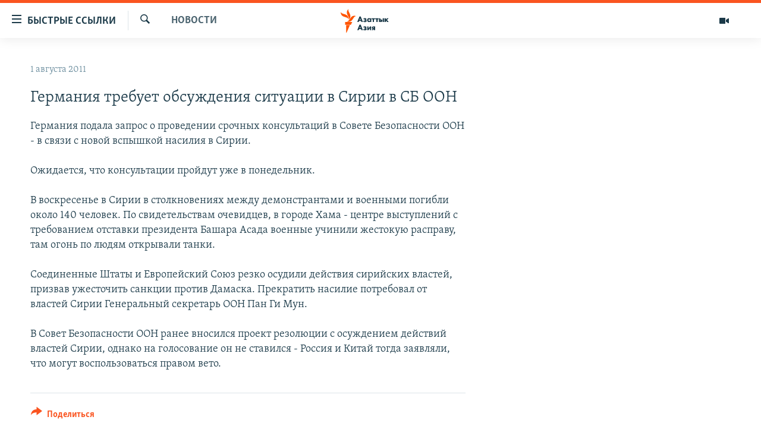

--- FILE ---
content_type: text/html; charset=utf-8
request_url: https://www.azattyqasia.org/a/24282857.html
body_size: 46324
content:

<!DOCTYPE html>
<html lang="ru" dir="ltr" class="no-js">
<head>
        <link rel="stylesheet" href="/Content/responsive/RFE/ru-KZ/RFE-ru-KZ.css?&amp;av=0.0.0.0&amp;cb=374">
<script src="https://tags.azattyq.org/rferl-pangea/prod/utag.sync.js"></script><script type='text/javascript' src='https://www.youtube.com/iframe_api' async></script>            <link rel="manifest" href="/manifest.json">
    <script type="text/javascript">
        //a general 'js' detection, must be on top level in <head>, due to CSS performance
        document.documentElement.className = "js";
        var cacheBuster = "374";
        var appBaseUrl = "/";
        var imgEnhancerBreakpoints = [0, 144, 256, 408, 650, 1023, 1597];
        var isLoggingEnabled = false;
        var isPreviewPage = false;
        var isLivePreviewPage = false;

        if (!isPreviewPage) {
            window.RFE = window.RFE || {};
            window.RFE.cacheEnabledByParam = window.location.href.indexOf('nocache=1') === -1;

            const url = new URL(window.location.href);
            const params = new URLSearchParams(url.search);

            // Remove the 'nocache' parameter
            params.delete('nocache');

            // Update the URL without the 'nocache' parameter
            url.search = params.toString();
            window.history.replaceState(null, '', url.toString());
        } else {
            window.addEventListener('load', function() {
                const links = window.document.links;
                for (let i = 0; i < links.length; i++) {
                    links[i].href = '#';
                    links[i].target = '_self';
                }
             })
        }

        // Iframe & Embed detection
        var embedProperties = {};

        try {
            // Reliable way to check if we are in an iframe.
            var isIframe = window.self !== window.top;
            embedProperties.is_iframe = isIframe;

            if (!isIframe) {
                embedProperties.embed_context = "main";
            } else {
                // We are in an iframe. Let's try to access the parent.
                // This access will only fail with strict cross-origin (without document.domain).
                var parentLocation = window.top.location;

                // The access succeeded. Now we explicitly compare the hostname.
                if (window.location.hostname === parentLocation.hostname) {
                    embedProperties.embed_context = "embed_self";
                } else {
                    // Hostname is different (e.g. different subdomain with document.domain)
                    embedProperties.embed_context = "embed_cross";
                }

                // Since the access works, we can safely get the details.
                embedProperties.url_parent = parentLocation.href;
                embedProperties.title_parent = window.top.document.title;
            }
        } catch (err) {
            // We are in an iframe, and an error occurred, probably due to cross-origin restrictions.
            embedProperties.is_iframe = true;
            embedProperties.embed_context = "embed_cross";

            // We cannot access the properties of window.top.
            // `document.referrer` can sometimes provide the URL of the parent page.
            // It is not 100% reliable, but it is the best we can do in this situation.
            embedProperties.url_parent = document.referrer || null;
            embedProperties.title_parent = null; // We can't get to the title in a cross-origin scenario.
        }

var pwaEnabled = true;        var swCacheDisabled;
    </script>
    <meta charset="utf-8" />

            <title>&#x413;&#x435;&#x440;&#x43C;&#x430;&#x43D;&#x438;&#x44F; &#x442;&#x440;&#x435;&#x431;&#x443;&#x435;&#x442; &#x43E;&#x431;&#x441;&#x443;&#x436;&#x434;&#x435;&#x43D;&#x438;&#x44F; &#x441;&#x438;&#x442;&#x443;&#x430;&#x446;&#x438;&#x438; &#x432; &#x421;&#x438;&#x440;&#x438;&#x438; &#x432; &#x421;&#x411; &#x41E;&#x41E;&#x41D;</title>
            <meta name="description" content="&#x413;&#x435;&#x440;&#x43C;&#x430;&#x43D;&#x438;&#x44F; &#x43F;&#x43E;&#x434;&#x430;&#x43B;&#x430; &#x437;&#x430;&#x43F;&#x440;&#x43E;&#x441; &#x43E; &#x43F;&#x440;&#x43E;&#x432;&#x435;&#x434;&#x435;&#x43D;&#x438;&#x438; &#x441;&#x440;&#x43E;&#x447;&#x43D;&#x44B;&#x445; &#x43A;&#x43E;&#x43D;&#x441;&#x443;&#x43B;&#x44C;&#x442;&#x430;&#x446;&#x438;&#x439; &#x432; &#x421;&#x43E;&#x432;&#x435;&#x442;&#x435; &#x411;&#x435;&#x437;&#x43E;&#x43F;&#x430;&#x441;&#x43D;&#x43E;&#x441;&#x442;&#x438; &#x41E;&#x41E;&#x41D; - &#x432; &#x441;&#x432;&#x44F;&#x437;&#x438; &#x441; &#x43D;&#x43E;&#x432;&#x43E;&#x439; &#x432;&#x441;&#x43F;&#x44B;&#x448;&#x43A;&#x43E;&#x439; &#x43D;&#x430;&#x441;&#x438;&#x43B;&#x438;&#x44F; &#x432; &#x421;&#x438;&#x440;&#x438;&#x438;.&#xD;&#xA;&#xD;&#xA; &#x41E;&#x436;&#x438;&#x434;&#x430;&#x435;&#x442;&#x441;&#x44F;, &#x447;&#x442;&#x43E; &#x43A;&#x43E;&#x43D;&#x441;&#x443;&#x43B;&#x44C;&#x442;&#x430;&#x446;&#x438;&#x438; &#x43F;&#x440;&#x43E;&#x439;&#x434;&#x443;&#x442; &#x443;&#x436;&#x435; &#x432; &#x43F;&#x43E;&#x43D;&#x435;&#x434;&#x435;&#x43B;&#x44C;&#x43D;&#x438;&#x43A;.&#xD;&#xA;&#xD;&#xA; &#x412; &#x432;&#x43E;&#x441;&#x43A;&#x440;&#x435;&#x441;&#x435;&#x43D;&#x44C;&#x435; &#x432; &#x421;&#x438;&#x440;&#x438;&#x438; &#x432; &#x441;&#x442;&#x43E;&#x43B;&#x43A;&#x43D;&#x43E;&#x432;&#x435;&#x43D;&#x438;&#x44F;&#x445; &#x43C;&#x435;&#x436;&#x434;&#x443; &#x434;&#x435;&#x43C;&#x43E;&#x43D;&#x441;&#x442;&#x440;&#x430;&#x43D;&#x442;&#x430;&#x43C;&#x438; &#x438; &#x432;&#x43E;&#x435;&#x43D;&#x43D;&#x44B;&#x43C;&#x438; &#x43F;&#x43E;&#x433;&#x438;&#x431;&#x43B;&#x438; &#x43E;&#x43A;&#x43E;&#x43B;&#x43E; 140 &#x447;&#x435;&#x43B;&#x43E;&#x432;&#x435;&#x43A;. &#x41F;&#x43E;..." />
                <meta name="keywords" content="Новости " />
    <meta name="viewport" content="width=device-width, initial-scale=1.0" />


    <meta http-equiv="X-UA-Compatible" content="IE=edge" />

<meta name="robots" content="max-image-preview:large"><meta name="yandex-verification" content="b4983b94636388c5" />

        <link href="https://www.azattyqasia.org/a/24282857.html" rel="canonical" />

        <meta name="apple-mobile-web-app-title" content="&#x420;&#x430;&#x434;&#x438;&#x43E; &#xAB;&#x421;&#x432;&#x43E;&#x431;&#x43E;&#x434;&#x43D;&#x430;&#x44F; &#x415;&#x432;&#x440;&#x43E;&#x43F;&#x430;&#xBB;/&#x420;&#x430;&#x434;&#x438;&#x43E; &#xAB;&#x421;&#x432;&#x43E;&#x431;&#x43E;&#x434;&#x430;&#xBB;" />
        <meta name="apple-mobile-web-app-status-bar-style" content="black" />
            <meta name="apple-itunes-app" content="app-id=475986784, app-argument=//24282857.ltr" />
<meta content="&#x413;&#x435;&#x440;&#x43C;&#x430;&#x43D;&#x438;&#x44F; &#x442;&#x440;&#x435;&#x431;&#x443;&#x435;&#x442; &#x43E;&#x431;&#x441;&#x443;&#x436;&#x434;&#x435;&#x43D;&#x438;&#x44F; &#x441;&#x438;&#x442;&#x443;&#x430;&#x446;&#x438;&#x438; &#x432; &#x421;&#x438;&#x440;&#x438;&#x438; &#x432; &#x421;&#x411; &#x41E;&#x41E;&#x41D;" property="og:title"></meta>
<meta content="&#x413;&#x435;&#x440;&#x43C;&#x430;&#x43D;&#x438;&#x44F; &#x43F;&#x43E;&#x434;&#x430;&#x43B;&#x430; &#x437;&#x430;&#x43F;&#x440;&#x43E;&#x441; &#x43E; &#x43F;&#x440;&#x43E;&#x432;&#x435;&#x434;&#x435;&#x43D;&#x438;&#x438; &#x441;&#x440;&#x43E;&#x447;&#x43D;&#x44B;&#x445; &#x43A;&#x43E;&#x43D;&#x441;&#x443;&#x43B;&#x44C;&#x442;&#x430;&#x446;&#x438;&#x439; &#x432; &#x421;&#x43E;&#x432;&#x435;&#x442;&#x435; &#x411;&#x435;&#x437;&#x43E;&#x43F;&#x430;&#x441;&#x43D;&#x43E;&#x441;&#x442;&#x438; &#x41E;&#x41E;&#x41D; - &#x432; &#x441;&#x432;&#x44F;&#x437;&#x438; &#x441; &#x43D;&#x43E;&#x432;&#x43E;&#x439; &#x432;&#x441;&#x43F;&#x44B;&#x448;&#x43A;&#x43E;&#x439; &#x43D;&#x430;&#x441;&#x438;&#x43B;&#x438;&#x44F; &#x432; &#x421;&#x438;&#x440;&#x438;&#x438;.&#xD;&#xA;&#xD;&#xA; &#x41E;&#x436;&#x438;&#x434;&#x430;&#x435;&#x442;&#x441;&#x44F;, &#x447;&#x442;&#x43E; &#x43A;&#x43E;&#x43D;&#x441;&#x443;&#x43B;&#x44C;&#x442;&#x430;&#x446;&#x438;&#x438; &#x43F;&#x440;&#x43E;&#x439;&#x434;&#x443;&#x442; &#x443;&#x436;&#x435; &#x432; &#x43F;&#x43E;&#x43D;&#x435;&#x434;&#x435;&#x43B;&#x44C;&#x43D;&#x438;&#x43A;.&#xD;&#xA;&#xD;&#xA; &#x412; &#x432;&#x43E;&#x441;&#x43A;&#x440;&#x435;&#x441;&#x435;&#x43D;&#x44C;&#x435; &#x432; &#x421;&#x438;&#x440;&#x438;&#x438; &#x432; &#x441;&#x442;&#x43E;&#x43B;&#x43A;&#x43D;&#x43E;&#x432;&#x435;&#x43D;&#x438;&#x44F;&#x445; &#x43C;&#x435;&#x436;&#x434;&#x443; &#x434;&#x435;&#x43C;&#x43E;&#x43D;&#x441;&#x442;&#x440;&#x430;&#x43D;&#x442;&#x430;&#x43C;&#x438; &#x438; &#x432;&#x43E;&#x435;&#x43D;&#x43D;&#x44B;&#x43C;&#x438; &#x43F;&#x43E;&#x433;&#x438;&#x431;&#x43B;&#x438; &#x43E;&#x43A;&#x43E;&#x43B;&#x43E; 140 &#x447;&#x435;&#x43B;&#x43E;&#x432;&#x435;&#x43A;. &#x41F;&#x43E;..." property="og:description"></meta>
<meta content="article" property="og:type"></meta>
<meta content="https://www.azattyqasia.org/a/24282857.html" property="og:url"></meta>
<meta content="&#x420;&#x430;&#x434;&#x438;&#x43E; &#x410;&#x437;&#x430;&#x442;&#x442;&#x44B;&#x43A;" property="og:site_name"></meta>
<meta content="https://www.facebook.com/RadioAzattyq" property="article:publisher"></meta>
<meta content="https://www.azattyqasia.org/Content/responsive/RFE/ru-KZ/img/top_logo_news.png" property="og:image"></meta>
<meta content="1200" property="og:image:width"></meta>
<meta content="675" property="og:image:height"></meta>
<meta content="site logo" property="og:image:alt"></meta>
<meta content="137980759673857" property="fb:app_id"></meta>
<meta content="summary_large_image" name="twitter:card"></meta>
<meta content="@Radio_Azattyk" name="twitter:site"></meta>
<meta content="https://www.azattyqasia.org/Content/responsive/RFE/ru-KZ/img/top_logo_news.png" name="twitter:image"></meta>
<meta content="&#x413;&#x435;&#x440;&#x43C;&#x430;&#x43D;&#x438;&#x44F; &#x442;&#x440;&#x435;&#x431;&#x443;&#x435;&#x442; &#x43E;&#x431;&#x441;&#x443;&#x436;&#x434;&#x435;&#x43D;&#x438;&#x44F; &#x441;&#x438;&#x442;&#x443;&#x430;&#x446;&#x438;&#x438; &#x432; &#x421;&#x438;&#x440;&#x438;&#x438; &#x432; &#x421;&#x411; &#x41E;&#x41E;&#x41D;" name="twitter:title"></meta>
<meta content="&#x413;&#x435;&#x440;&#x43C;&#x430;&#x43D;&#x438;&#x44F; &#x43F;&#x43E;&#x434;&#x430;&#x43B;&#x430; &#x437;&#x430;&#x43F;&#x440;&#x43E;&#x441; &#x43E; &#x43F;&#x440;&#x43E;&#x432;&#x435;&#x434;&#x435;&#x43D;&#x438;&#x438; &#x441;&#x440;&#x43E;&#x447;&#x43D;&#x44B;&#x445; &#x43A;&#x43E;&#x43D;&#x441;&#x443;&#x43B;&#x44C;&#x442;&#x430;&#x446;&#x438;&#x439; &#x432; &#x421;&#x43E;&#x432;&#x435;&#x442;&#x435; &#x411;&#x435;&#x437;&#x43E;&#x43F;&#x430;&#x441;&#x43D;&#x43E;&#x441;&#x442;&#x438; &#x41E;&#x41E;&#x41D; - &#x432; &#x441;&#x432;&#x44F;&#x437;&#x438; &#x441; &#x43D;&#x43E;&#x432;&#x43E;&#x439; &#x432;&#x441;&#x43F;&#x44B;&#x448;&#x43A;&#x43E;&#x439; &#x43D;&#x430;&#x441;&#x438;&#x43B;&#x438;&#x44F; &#x432; &#x421;&#x438;&#x440;&#x438;&#x438;.&#xD;&#xA;&#xD;&#xA; &#x41E;&#x436;&#x438;&#x434;&#x430;&#x435;&#x442;&#x441;&#x44F;, &#x447;&#x442;&#x43E; &#x43A;&#x43E;&#x43D;&#x441;&#x443;&#x43B;&#x44C;&#x442;&#x430;&#x446;&#x438;&#x438; &#x43F;&#x440;&#x43E;&#x439;&#x434;&#x443;&#x442; &#x443;&#x436;&#x435; &#x432; &#x43F;&#x43E;&#x43D;&#x435;&#x434;&#x435;&#x43B;&#x44C;&#x43D;&#x438;&#x43A;.&#xD;&#xA;&#xD;&#xA; &#x412; &#x432;&#x43E;&#x441;&#x43A;&#x440;&#x435;&#x441;&#x435;&#x43D;&#x44C;&#x435; &#x432; &#x421;&#x438;&#x440;&#x438;&#x438; &#x432; &#x441;&#x442;&#x43E;&#x43B;&#x43A;&#x43D;&#x43E;&#x432;&#x435;&#x43D;&#x438;&#x44F;&#x445; &#x43C;&#x435;&#x436;&#x434;&#x443; &#x434;&#x435;&#x43C;&#x43E;&#x43D;&#x441;&#x442;&#x440;&#x430;&#x43D;&#x442;&#x430;&#x43C;&#x438; &#x438; &#x432;&#x43E;&#x435;&#x43D;&#x43D;&#x44B;&#x43C;&#x438; &#x43F;&#x43E;&#x433;&#x438;&#x431;&#x43B;&#x438; &#x43E;&#x43A;&#x43E;&#x43B;&#x43E; 140 &#x447;&#x435;&#x43B;&#x43E;&#x432;&#x435;&#x43A;. &#x41F;&#x43E;..." name="twitter:description"></meta>
                    <link rel="amphtml" href="https://www.azattyqasia.org/amp/24282857.html" />
<script type="application/ld+json">{"articleSection":"Новости ","isAccessibleForFree":true,"headline":"Германия требует обсуждения ситуации в Сирии в СБ ООН","inLanguage":"ru-KZ","keywords":"Новости ","author":{"@type":"Person","name":"Автор"},"datePublished":"2011-08-01 05:16:00Z","dateModified":"2011-08-01 05:16:51Z","publisher":{"logo":{"width":512,"height":220,"@type":"ImageObject","url":"https://www.azattyqasia.org/Content/responsive/RFE/ru-KZ/img/logo.png"},"@type":"NewsMediaOrganization","url":"https://www.azattyqasia.org","sameAs":["https://facebook.com/RadioAzattyq","https://twitter.com/RadioAzattyq","https://www.youtube.com/user/AzattyqRadio","https://www.instagram.com/azattyq","https://t.me/RadioAzattyq"],"name":"Радио Азаттык","alternateName":""},"@context":"https://schema.org","@type":"NewsArticle","mainEntityOfPage":"https://www.azattyqasia.org/a/24282857.html","url":"https://www.azattyqasia.org/a/24282857.html","description":"Германия подала запрос о проведении срочных консультаций в Совете Безопасности ООН - в связи с новой вспышкой насилия в Сирии.\r\n\r\n Ожидается, что консультации пройдут уже в понедельник.\r\n\r\n В воскресенье в Сирии в столкновениях между демонстрантами и военными погибли около 140 человек. По...","image":{"width":1080,"height":608,"@type":"ImageObject","url":"https://gdb.rferl.org/00000000-0000-0000-0000-000000000000_w1080_h608.gif"},"name":"Германия требует обсуждения ситуации в Сирии в СБ ООН"}</script>
    <script src="/Scripts/responsive/infographics.bundle.min.js?&amp;av=0.0.0.0&amp;cb=374"></script>
        <script src="/Scripts/responsive/dollardom.min.js?&amp;av=0.0.0.0&amp;cb=374"></script>
        <script src="/Scripts/responsive/modules/commons.js?&amp;av=0.0.0.0&amp;cb=374"></script>
        <script src="/Scripts/responsive/modules/app_code.js?&amp;av=0.0.0.0&amp;cb=374"></script>

        <link rel="icon" type="image/svg+xml" href="/Content/responsive/RFE/img/webApp/favicon.svg" />
        <link rel="alternate icon" href="/Content/responsive/RFE/img/webApp/favicon.ico" />
            <link rel="mask-icon" color="#ea6903" href="/Content/responsive/RFE/img/webApp/favicon_safari.svg" />
        <link rel="apple-touch-icon" sizes="152x152" href="/Content/responsive/RFE/img/webApp/ico-152x152.png" />
        <link rel="apple-touch-icon" sizes="144x144" href="/Content/responsive/RFE/img/webApp/ico-144x144.png" />
        <link rel="apple-touch-icon" sizes="114x114" href="/Content/responsive/RFE/img/webApp/ico-114x114.png" />
        <link rel="apple-touch-icon" sizes="72x72" href="/Content/responsive/RFE/img/webApp/ico-72x72.png" />
        <link rel="apple-touch-icon-precomposed" href="/Content/responsive/RFE/img/webApp/ico-57x57.png" />
        <link rel="icon" sizes="192x192" href="/Content/responsive/RFE/img/webApp/ico-192x192.png" />
        <link rel="icon" sizes="128x128" href="/Content/responsive/RFE/img/webApp/ico-128x128.png" />
        <meta name="msapplication-TileColor" content="#ffffff" />
        <meta name="msapplication-TileImage" content="/Content/responsive/RFE/img/webApp/ico-144x144.png" />
                <link rel="preload" href="/Content/responsive/fonts/Skolar-Lt_Cyrl_v2.4.woff" type="font/woff" as="font" crossorigin="anonymous" />
    <link rel="alternate" type="application/rss+xml" title="RFE/RL - Top Stories [RSS]" href="/api/" />
    <link rel="sitemap" type="application/rss+xml" href="/sitemap.xml" />
    
    



        <script type="text/javascript" >
            var analyticsData = Object.assign(embedProperties, {url:"https://www.azattyqasia.org/a/24282857.html",property_id:"418",article_uid:"24282857",page_title:"Германия требует обсуждения ситуации в Сирии в СБ ООН",page_type:"article",content_type:"article",subcontent_type:"article",last_modified:"2011-08-01 05:16:51Z",pub_datetime:"2011-08-01 05:16:00Z",section:"новости ",english_section:"news-azattyq",byline:"",categories:"news-azattyq",domain:"www.azattyqasia.org",language:"Russian",language_service:"RFERL Kazakh",platform:"web",copied:"no",copied_article:"",copied_title:"",runs_js:"Yes",cms_release:"8.45.0.0.374",enviro_type:"prod",slug:"",entity:"RFE",short_language_service:"KAZ",platform_short:"W",page_name:"Германия требует обсуждения ситуации в Сирии в СБ ООН"});
            // Push Analytics data as GTM message (without "event" attribute and before GTM initialization)
            window.dataLayer = window.dataLayer || [];
            window.dataLayer.push(analyticsData);
        </script>
        <script type="text/javascript" data-cookiecategory="analytics">
            var gtmEventObject = {event: 'page_meta_ready'};window.dataLayer = window.dataLayer || [];window.dataLayer.push(gtmEventObject);
            var renderGtm = "true";
            if (renderGtm === "true") {
                (function(w,d,s,l,i){w[l]=w[l]||[];w[l].push({'gtm.start':new Date().getTime(),event:'gtm.js'});var f=d.getElementsByTagName(s)[0],j=d.createElement(s),dl=l!='dataLayer'?'&l='+l:'';j.async=true;j.src='//www.googletagmanager.com/gtm.js?id='+i+dl;f.parentNode.insertBefore(j,f);})(window,document,'script','dataLayer','GTM-WXZBPZ');
            }
        </script>
</head>
<body class=" nav-no-loaded cc_theme pg-arch arch-news nojs-images ">
<noscript><iframe src="https://www.googletagmanager.com/ns.html?id=GTM-WXZBPZ" height="0" width="0" style="display:none;visibility:hidden"></iframe></noscript>        <!--Analytics tag js version start-->
            <script type="text/javascript" data-cookiecategory="analytics">
                var utag_data = Object.assign({}, analyticsData, {pub_year:"2011",pub_month:"08",pub_day:"01",pub_hour:"05",pub_weekday:"Monday"});
if(typeof(TealiumTagFrom)==='function' && typeof(TealiumTagSearchKeyword)==='function') {
var utag_from=TealiumTagFrom();var utag_searchKeyword=TealiumTagSearchKeyword();
if(utag_searchKeyword!=null && utag_searchKeyword!=='' && utag_data["search_keyword"]==null) utag_data["search_keyword"]=utag_searchKeyword;if(utag_from!=null && utag_from!=='') utag_data["from"]=TealiumTagFrom();}
                if(window.top!== window.self&&utag_data.page_type==="snippet"){utag_data.page_type = 'iframe';}
                try{if(window.top!==window.self&&window.self.location.hostname===window.top.location.hostname){utag_data.platform = 'self-embed';utag_data.platform_short = 'se';}}catch(e){if(window.top!==window.self&&window.self.location.search.includes("platformType=self-embed")){utag_data.platform = 'cross-promo';utag_data.platform_short = 'cp';}}
                (function(a,b,c,d){    a="https://tags.azattyq.org/rferl-pangea/prod/utag.js";    b=document;c="script";d=b.createElement(c);d.src=a;d.type="text/java"+c;d.async=true;    a=b.getElementsByTagName(c)[0];a.parentNode.insertBefore(d,a);    })();
            </script>
        <!--Analytics tag js version end-->
<!-- Analytics tag management NoScript -->
<noscript>
<img style="position: absolute; border: none;" src="https://ssc.azattyq.org/b/ss/bbgprod,bbgentityrferl/1/G.4--NS/249740055?pageName=rfe%3akaz%3aw%3aarticle%3a%d0%93%d0%b5%d1%80%d0%bc%d0%b0%d0%bd%d0%b8%d1%8f%20%d1%82%d1%80%d0%b5%d0%b1%d1%83%d0%b5%d1%82%20%d0%be%d0%b1%d1%81%d1%83%d0%b6%d0%b4%d0%b5%d0%bd%d0%b8%d1%8f%20%d1%81%d0%b8%d1%82%d1%83%d0%b0%d1%86%d0%b8%d0%b8%20%d0%b2%20%d0%a1%d0%b8%d1%80%d0%b8%d0%b8%20%d0%b2%20%d0%a1%d0%91%20%d0%9e%d0%9e%d0%9d&amp;c6=%d0%93%d0%b5%d1%80%d0%bc%d0%b0%d0%bd%d0%b8%d1%8f%20%d1%82%d1%80%d0%b5%d0%b1%d1%83%d0%b5%d1%82%20%d0%be%d0%b1%d1%81%d1%83%d0%b6%d0%b4%d0%b5%d0%bd%d0%b8%d1%8f%20%d1%81%d0%b8%d1%82%d1%83%d0%b0%d1%86%d0%b8%d0%b8%20%d0%b2%20%d0%a1%d0%b8%d1%80%d0%b8%d0%b8%20%d0%b2%20%d0%a1%d0%91%20%d0%9e%d0%9e%d0%9d&amp;v36=8.45.0.0.374&amp;v6=D=c6&amp;g=https%3a%2f%2fwww.azattyqasia.org%2fa%2f24282857.html&amp;c1=D=g&amp;v1=D=g&amp;events=event1,event52&amp;c16=rferl%20kazakh&amp;v16=D=c16&amp;c5=news-azattyq&amp;v5=D=c5&amp;ch=%d0%9d%d0%be%d0%b2%d0%be%d1%81%d1%82%d0%b8%20&amp;c15=russian&amp;v15=D=c15&amp;c4=article&amp;v4=D=c4&amp;c14=24282857&amp;v14=D=c14&amp;v20=no&amp;c17=web&amp;v17=D=c17&amp;mcorgid=518abc7455e462b97f000101%40adobeorg&amp;server=www.azattyqasia.org&amp;pageType=D=c4&amp;ns=bbg&amp;v29=D=server&amp;v25=rfe&amp;v30=418&amp;v105=D=User-Agent " alt="analytics" width="1" height="1" /></noscript>
<!-- End of Analytics tag management NoScript -->


        <!--*** Accessibility links - For ScreenReaders only ***-->
        <section>
            <div class="sr-only">
                <h2>&#x414;&#x43E;&#x441;&#x442;&#x443;&#x43F;&#x43D;&#x43E;&#x441;&#x442;&#x44C; &#x441;&#x441;&#x44B;&#x43B;&#x43E;&#x43A;</h2>
                <ul>
                    <li><a href="#content" data-disable-smooth-scroll="1">&#x412;&#x435;&#x440;&#x43D;&#x443;&#x442;&#x44C;&#x441;&#x44F; &#x43A; &#x43E;&#x441;&#x43D;&#x43E;&#x432;&#x43D;&#x43E;&#x43C;&#x443; &#x441;&#x43E;&#x434;&#x435;&#x440;&#x436;&#x430;&#x43D;&#x438;&#x44E;</a></li>
                    <li><a href="#navigation" data-disable-smooth-scroll="1">&#x412;&#x435;&#x440;&#x43D;&#x443;&#x442;&#x441;&#x44F; &#x43A; &#x433;&#x43B;&#x430;&#x432;&#x43D;&#x43E;&#x439; &#x43D;&#x430;&#x432;&#x438;&#x433;&#x430;&#x446;&#x438;&#x438;</a></li>
                    <li><a href="#txtHeaderSearch" data-disable-smooth-scroll="1">&#x412;&#x435;&#x440;&#x43D;&#x443;&#x442;&#x441;&#x44F; &#x43A; &#x43F;&#x43E;&#x438;&#x441;&#x43A;&#x443;</a></li>
                </ul>
            </div>
        </section>
    




<div dir="ltr">
    <div id="page">
            <aside>

<div class="c-lightbox overlay-modal">
    <div class="c-lightbox__intro">
        <h2 class="c-lightbox__intro-title"></h2>
        <button class="btn btn--rounded c-lightbox__btn c-lightbox__intro-next" title="&#x421;&#x43B;&#x435;&#x434;&#x443;&#x44E;&#x449;&#x438;&#x439;">
            <span class="ico ico--rounded ico-chevron-forward"></span>
            <span class="sr-only">&#x421;&#x43B;&#x435;&#x434;&#x443;&#x44E;&#x449;&#x438;&#x439;</span>
        </button>
    </div>
    <div class="c-lightbox__nav">
        <button class="btn btn--rounded c-lightbox__btn c-lightbox__btn--close" title="&#x417;&#x430;&#x43A;&#x440;&#x44B;&#x442;&#x44C;">
            <span class="ico ico--rounded ico-close"></span>
            <span class="sr-only">&#x417;&#x430;&#x43A;&#x440;&#x44B;&#x442;&#x44C;</span>
        </button>
        <button class="btn btn--rounded c-lightbox__btn c-lightbox__btn--prev" title="&#x41F;&#x440;&#x435;&#x434;&#x44B;&#x434;&#x443;&#x449;&#x438;&#x439;">
            <span class="ico ico--rounded ico-chevron-backward"></span>
            <span class="sr-only">&#x41F;&#x440;&#x435;&#x434;&#x44B;&#x434;&#x443;&#x449;&#x438;&#x439;</span>
        </button>
        <button class="btn btn--rounded c-lightbox__btn c-lightbox__btn--next" title="&#x421;&#x43B;&#x435;&#x434;&#x443;&#x44E;&#x449;&#x438;&#x439;">
            <span class="ico ico--rounded ico-chevron-forward"></span>
            <span class="sr-only">&#x421;&#x43B;&#x435;&#x434;&#x443;&#x44E;&#x449;&#x438;&#x439;</span>
        </button>
    </div>
    <div class="c-lightbox__content-wrap">
        <figure class="c-lightbox__content">
            <span class="c-spinner c-spinner--lightbox">
                <img src="/Content/responsive/img/player-spinner.png"
                     alt="please wait"
                     title="please wait" />
            </span>
            <div class="c-lightbox__img">
                <div class="thumb">
                    <img src="" alt="" />
                </div>
            </div>
            <figcaption>
                <div class="c-lightbox__info c-lightbox__info--foot">
                    <span class="c-lightbox__counter"></span>
                    <span class="caption c-lightbox__caption"></span>
                </div>
            </figcaption>
        </figure>
    </div>
    <div class="hidden">
        <div class="content-advisory__box content-advisory__box--lightbox">
            <span class="content-advisory__box-text">&#x42D;&#x442;&#x430; &#x444;&#x43E;&#x442;&#x43E;&#x433;&#x440;&#x430;&#x444;&#x438;&#x44F; &#x441;&#x43E;&#x434;&#x435;&#x440;&#x436;&#x438;&#x442; &#x43A;&#x43E;&#x43D;&#x442;&#x435;&#x43D;&#x442;, &#x43A;&#x43E;&#x442;&#x43E;&#x440;&#x44B;&#x439; &#x43C;&#x43E;&#x436;&#x435;&#x442; &#x43F;&#x43E;&#x43A;&#x430;&#x437;&#x430;&#x442;&#x44C;&#x441;&#x44F; &#x43E;&#x441;&#x43A;&#x43E;&#x440;&#x431;&#x438;&#x442;&#x435;&#x43B;&#x44C;&#x43D;&#x44B;&#x43C; &#x438;&#x43B;&#x438; &#x43D;&#x435;&#x434;&#x43E;&#x43F;&#x443;&#x441;&#x442;&#x438;&#x43C;&#x44B;&#x43C;.</span>
            <button class="btn btn--transparent content-advisory__box-btn m-t-md" value="text" type="button">
                <span class="btn__text">
                    &#x41A;&#x43B;&#x438;&#x43A;&#x43D;&#x438;&#x442;&#x435;, &#x447;&#x442;&#x43E;&#x431;&#x44B; &#x43F;&#x43E;&#x441;&#x43C;&#x43E;&#x442;&#x440;&#x435;&#x442;&#x44C;
                </span>
            </button>
        </div>
    </div>
</div>                
<div class="ctc-message pos-fix">
    <div class="ctc-message__inner">Link has been copied to clipboard</div>
</div>
            </aside>

<div class="hdr-20 hdr-20--big">
    <div class="hdr-20__inner">
        <div class="hdr-20__max pos-rel">
            <div class="hdr-20__side hdr-20__side--primary d-flex">
                <label data-for="main-menu-ctrl" data-switcher-trigger="true" data-switch-target="main-menu-ctrl" class="burger hdr-trigger pos-rel trans-trigger" data-trans-evt="click" data-trans-id="menu">
                    <span class="ico ico-close hdr-trigger__ico hdr-trigger__ico--close burger__ico burger__ico--close"></span>
                    <span class="ico ico-menu hdr-trigger__ico hdr-trigger__ico--open burger__ico burger__ico--open"></span>
                        <span class="burger__label">&#x411;&#x44B;&#x441;&#x442;&#x440;&#x44B;&#x435; &#x441;&#x441;&#x44B;&#x43B;&#x43A;&#x438;</span>
                </label>
                <div class="menu-pnl pos-fix trans-target" data-switch-target="main-menu-ctrl" data-trans-id="menu">
                    <div class="menu-pnl__inner">
                        <nav class="main-nav menu-pnl__item menu-pnl__item--first">
                            <ul class="main-nav__list accordeon" data-analytics-tales="false" data-promo-name="link" data-location-name="nav,secnav">
                                

        <li class="main-nav__item accordeon__item" data-switch-target="menu-item-598">
            <label class="main-nav__item-name main-nav__item-name--label accordeon__control-label" data-switcher-trigger="true" data-for="menu-item-598">
                &#x426;&#x435;&#x43D;&#x442;&#x440;&#x430;&#x43B;&#x44C;&#x43D;&#x430;&#x44F; &#x410;&#x437;&#x438;&#x44F;
                <span class="ico ico-chevron-down main-nav__chev"></span>
            </label>
            <div class="main-nav__sub-list">
                
    <a class="main-nav__item-name main-nav__item-name--link main-nav__item-name--sub" href="/p/6951.html" title="&#x41A;&#x430;&#x437;&#x430;&#x445;&#x441;&#x442;&#x430;&#x43D;" data-item-name="kazakhstan-rus" >&#x41A;&#x430;&#x437;&#x430;&#x445;&#x441;&#x442;&#x430;&#x43D;</a>

    <a class="main-nav__item-name main-nav__item-name--link main-nav__item-name--sub" href="/kyrgyzstan" title="&#x41A;&#x44B;&#x440;&#x433;&#x44B;&#x437;&#x441;&#x442;&#x430;&#x43D;" data-item-name="Kyrgyzstan-rus" >&#x41A;&#x44B;&#x440;&#x433;&#x44B;&#x437;&#x441;&#x442;&#x430;&#x43D;</a>

    <a class="main-nav__item-name main-nav__item-name--link main-nav__item-name--sub" href="/uzbekistan" title="&#x423;&#x437;&#x431;&#x435;&#x43A;&#x438;&#x441;&#x442;&#x430;&#x43D;" data-item-name="uzbekistan-rus" >&#x423;&#x437;&#x431;&#x435;&#x43A;&#x438;&#x441;&#x442;&#x430;&#x43D;</a>

    <a class="main-nav__item-name main-nav__item-name--link main-nav__item-name--sub" href="/tajikistan" title="&#x422;&#x430;&#x434;&#x436;&#x438;&#x43A;&#x438;&#x441;&#x442;&#x430;&#x43D;" data-item-name="tajikistan-rus" >&#x422;&#x430;&#x434;&#x436;&#x438;&#x43A;&#x438;&#x441;&#x442;&#x430;&#x43D;</a>

            </div>
        </li>

        <li class="main-nav__item">
            <a class="main-nav__item-name main-nav__item-name--link" href="/z/360" title="&#x41D;&#x43E;&#x432;&#x43E;&#x441;&#x442;&#x438;" data-item-name="news-azattyq" >&#x41D;&#x43E;&#x432;&#x43E;&#x441;&#x442;&#x438;</a>
        </li>

        <li class="main-nav__item">
            <a class="main-nav__item-name main-nav__item-name--link" href="/z/22747" title="&#x412;&#x43E;&#x439;&#x43D;&#x430; &#x432; &#x423;&#x43A;&#x440;&#x430;&#x438;&#x43D;&#x435;" data-item-name="war-in-ukraine" >&#x412;&#x43E;&#x439;&#x43D;&#x430; &#x432; &#x423;&#x43A;&#x440;&#x430;&#x438;&#x43D;&#x435;</a>
        </li>

        <li class="main-nav__item accordeon__item" data-switch-target="menu-item-4683">
            <label class="main-nav__item-name main-nav__item-name--label accordeon__control-label" data-switcher-trigger="true" data-for="menu-item-4683">
                &#x41D;&#x430; &#x434;&#x440;&#x443;&#x433;&#x438;&#x445; &#x44F;&#x437;&#x44B;&#x43A;&#x430;&#x445;
                <span class="ico ico-chevron-down main-nav__chev"></span>
            </label>
            <div class="main-nav__sub-list">
                
    <a class="main-nav__item-name main-nav__item-name--link main-nav__item-name--sub" href="https://www.azattyq.org/" title="&#x49A;&#x430;&#x437;&#x430;&#x49B;&#x448;&#x430;"  target="_blank" rel="noopener">&#x49A;&#x430;&#x437;&#x430;&#x49B;&#x448;&#x430;</a>

    <a class="main-nav__item-name main-nav__item-name--link main-nav__item-name--sub" href="https://www.azattyk.org/" title="&#x41A;&#x44B;&#x440;&#x433;&#x44B;&#x437;&#x447;&#x430;"  target="_blank" rel="noopener">&#x41A;&#x44B;&#x440;&#x433;&#x44B;&#x437;&#x447;&#x430;</a>

    <a class="main-nav__item-name main-nav__item-name--link main-nav__item-name--sub" href="https://www.ozodlik.org/" title="&#x40E;&#x437;&#x431;&#x435;&#x43A;&#x447;&#x430;"  target="_blank" rel="noopener">&#x40E;&#x437;&#x431;&#x435;&#x43A;&#x447;&#x430;</a>

    <a class="main-nav__item-name main-nav__item-name--link main-nav__item-name--sub" href="https://www.ozodi.org/" title="&#x422;&#x43E;&#x4B7;&#x438;&#x43A;&#x4E3;"  target="_blank" rel="noopener">&#x422;&#x43E;&#x4B7;&#x438;&#x43A;&#x4E3;</a>

    <a class="main-nav__item-name main-nav__item-name--link main-nav__item-name--sub" href="https://www.azathabar.com/" title="T&#xFC;rkmen&#xE7;e"  target="_blank" rel="noopener">T&#xFC;rkmen&#xE7;e</a>

            </div>
        </li>



                            </ul>
                        </nav>
                        




                        
                            <div class="menu-pnl__item menu-pnl__item--social">
                                    <h5 class="menu-pnl__sub-head">&#x41F;&#x43E;&#x434;&#x43F;&#x438;&#x448;&#x438;&#x442;&#x435;&#x441;&#x44C; &#x43D;&#x430; &#x43D;&#x430;&#x441; &#x432; &#x441;&#x43E;&#x446;&#x441;&#x435;&#x442;&#x44F;&#x445;</h5>

        <a href="https://facebook.com/RadioAzattyq" title="&#x410;&#x437;&#x430;&#x442;&#x442;&#x44B;&#x43A; &#x432; Facebook&#x27;e" data-analytics-text="follow_on_facebook" class="btn btn--rounded btn--social-inverted menu-pnl__btn js-social-btn btn-facebook"  target="_blank" rel="noopener">
            <span class="ico ico-facebook-alt ico--rounded"></span>
        </a>


        <a href="https://www.youtube.com/user/AzattyqRadio" title="&#x41D;&#x430;&#x448; Youtube-&#x43A;&#x430;&#x43D;&#x430;&#x43B;" data-analytics-text="follow_on_youtube" class="btn btn--rounded btn--social-inverted menu-pnl__btn js-social-btn btn-youtube"  target="_blank" rel="noopener">
            <span class="ico ico-youtube ico--rounded"></span>
        </a>


        <a href="https://twitter.com/RadioAzattyq" title="&#x410;&#x437;&#x430;&#x442;&#x442;&#x44B;&#x43A; &#x432; Twitter&#x27;e" data-analytics-text="follow_on_twitter" class="btn btn--rounded btn--social-inverted menu-pnl__btn js-social-btn btn-twitter"  target="_blank" rel="noopener">
            <span class="ico ico-twitter ico--rounded"></span>
        </a>


        <a href="https://www.instagram.com/azattyq" title="&#x410;&#x437;&#x430;&#x442;&#x442;&#x44B;&#x43A; &#x432; Instagram&#x27;&#x435;" data-analytics-text="follow_on_instagram" class="btn btn--rounded btn--social-inverted menu-pnl__btn js-social-btn btn-instagram"  target="_blank" rel="noopener">
            <span class="ico ico-instagram ico--rounded"></span>
        </a>


        <a href="https://t.me/RadioAzattyq" title="&#x410;&#x437;&#x430;&#x442;&#x442;&#x44B;&#x43A; &#x432; Telegram&#x27;&#x435;" data-analytics-text="follow_on_telegram" class="btn btn--rounded btn--social-inverted menu-pnl__btn js-social-btn btn-telegram"  target="_blank" rel="noopener">
            <span class="ico ico-telegram ico--rounded"></span>
        </a>

                            </div>
                            <div class="menu-pnl__item">
                                <a href="/navigation/allsites" class="menu-pnl__item-link">
                                    <span class="ico ico-languages "></span>
                                    &#x412;&#x441;&#x435; &#x441;&#x430;&#x439;&#x442;&#x44B; &#x420;&#x421;&#x415;/&#x420;&#x421;
                                </a>
                            </div>
                    </div>
                </div>
                <label data-for="top-search-ctrl" data-switcher-trigger="true" data-switch-target="top-search-ctrl" class="top-srch-trigger hdr-trigger">
                    <span class="ico ico-close hdr-trigger__ico hdr-trigger__ico--close top-srch-trigger__ico top-srch-trigger__ico--close"></span>
                    <span class="ico ico-search hdr-trigger__ico hdr-trigger__ico--open top-srch-trigger__ico top-srch-trigger__ico--open"></span>
                </label>
                <div class="srch-top srch-top--in-header" data-switch-target="top-search-ctrl">
                    <div class="container">
                        
<form action="/s" class="srch-top__form srch-top__form--in-header" id="form-topSearchHeader" method="get" role="search">    <label for="txtHeaderSearch" class="sr-only">&#x418;&#x441;&#x43A;&#x430;&#x442;&#x44C;</label>
    <input type="text" id="txtHeaderSearch" name="k" placeholder="&#x41F;&#x43E;&#x438;&#x441;&#x43A;" accesskey="s" value="" class="srch-top__input analyticstag-event" onkeydown="if (event.keyCode === 13) { FireAnalyticsTagEventOnSearch('search', $dom.get('#txtHeaderSearch')[0].value) }" />
    <button title="&#x418;&#x441;&#x43A;&#x430;&#x442;&#x44C;" type="submit" class="btn btn--top-srch analyticstag-event" onclick="FireAnalyticsTagEventOnSearch('search', $dom.get('#txtHeaderSearch')[0].value) ">
        <span class="ico ico-search"></span>
    </button>
</form>
                    </div>
                </div>
                <a href="/" class="main-logo-link">
                    <img src="/Content/responsive/RFE/ru-KZ/img/logo-compact.svg?cb=374" class="main-logo main-logo--comp" alt="site logo">
                        <img src="/Content/responsive/RFE/ru-KZ/img/logo.svg?cb=374" class="main-logo main-logo--big" alt="site logo">
                </a>
            </div>
            <div class="hdr-20__side hdr-20__side--secondary d-flex">
                

    <a href="/multimedia" title="&#x41C;&#x443;&#x43B;&#x44C;&#x442;&#x438;&#x43C;&#x435;&#x434;&#x438;&#x430;" class="hdr-20__secondary-item" data-item-name="video">
        
    <span class="ico ico-video hdr-20__secondary-icon"></span>

    </a>

    <a href="/s" title="&#x418;&#x441;&#x43A;&#x430;&#x442;&#x44C;" class="hdr-20__secondary-item hdr-20__secondary-item--search" data-item-name="search">
        
    <span class="ico ico-search hdr-20__secondary-icon hdr-20__secondary-icon--search"></span>

    </a>



                
                <div class="srch-bottom">
                    
<form action="/s" class="srch-bottom__form d-flex" id="form-bottomSearch" method="get" role="search">    <label for="txtSearch" class="sr-only">&#x418;&#x441;&#x43A;&#x430;&#x442;&#x44C;</label>
    <input type="search" id="txtSearch" name="k" placeholder="&#x41F;&#x43E;&#x438;&#x441;&#x43A;" accesskey="s" value="" class="srch-bottom__input analyticstag-event" onkeydown="if (event.keyCode === 13) { FireAnalyticsTagEventOnSearch('search', $dom.get('#txtSearch')[0].value) }" />
    <button title="&#x418;&#x441;&#x43A;&#x430;&#x442;&#x44C;" type="submit" class="btn btn--bottom-srch analyticstag-event" onclick="FireAnalyticsTagEventOnSearch('search', $dom.get('#txtSearch')[0].value) ">
        <span class="ico ico-search"></span>
    </button>
</form>
                </div>
            </div>
            <img src="/Content/responsive/RFE/ru-KZ/img/logo-print.gif?cb=374" class="logo-print" loading="lazy" alt="site logo">
            <img src="/Content/responsive/RFE/ru-KZ/img/logo-print_color.png?cb=374" class="logo-print logo-print--color" loading="lazy" alt="site logo">
        </div>
    </div>
</div>
    <script>
        if (document.body.className.indexOf('pg-home') > -1) {
            var nav2In = document.querySelector('.hdr-20__inner');
            var nav2Sec = document.querySelector('.hdr-20__side--secondary');
            var secStyle = window.getComputedStyle(nav2Sec);
            if (nav2In && window.pageYOffset < 150 && secStyle['position'] !== 'fixed') {
                nav2In.classList.add('hdr-20__inner--big')
            }
        }
    </script>



<div class="c-hlights c-hlights--breaking c-hlights--no-item" data-hlight-display="mobile,desktop">
    <div class="c-hlights__wrap container p-0">
        <div class="c-hlights__nav">
            <a role="button" href="#" title="&#x41F;&#x440;&#x435;&#x434;&#x44B;&#x434;&#x443;&#x449;&#x438;&#x439;">
                <span class="ico ico-chevron-backward m-0"></span>
                <span class="sr-only">&#x41F;&#x440;&#x435;&#x434;&#x44B;&#x434;&#x443;&#x449;&#x438;&#x439;</span>
            </a>
            <a role="button" href="#" title="&#x421;&#x43B;&#x435;&#x434;&#x443;&#x44E;&#x449;&#x438;&#x439;">
                <span class="ico ico-chevron-forward m-0"></span>
                <span class="sr-only">&#x421;&#x43B;&#x435;&#x434;&#x443;&#x44E;&#x449;&#x438;&#x439;</span>
            </a>
        </div>
        <span class="c-hlights__label">
            <span class="">&#x421;&#x440;&#x43E;&#x447;&#x43D;&#x44B;&#x435; &#x43D;&#x43E;&#x432;&#x43E;&#x441;&#x442;&#x438;:</span>
            <span class="switcher-trigger">
                <label data-for="more-less-1" data-switcher-trigger="true" class="switcher-trigger__label switcher-trigger__label--more p-b-0" title="&#x41F;&#x43E;&#x43A;&#x430;&#x437;&#x430;&#x442;&#x44C; &#x431;&#x43E;&#x43B;&#x44C;&#x448;&#x435;">
                    <span class="ico ico-chevron-down"></span>
                </label>
                <label data-for="more-less-1" data-switcher-trigger="true" class="switcher-trigger__label switcher-trigger__label--less p-b-0" title="&#x421;&#x43E;&#x43A;&#x440;&#x430;&#x442;&#x438;&#x442;&#x44C; &#x442;&#x435;&#x43A;&#x441;&#x442;">
                    <span class="ico ico-chevron-up"></span>
                </label>
            </span>
        </span>
        <ul class="c-hlights__items switcher-target" data-switch-target="more-less-1">
            
        </ul>
    </div>
</div>


        <div id="content">
            

<div class="container">
    <div class="row">
        <div class="col-sm-12 col-md-8">
            <div class="news">

    <h1 class="pg-title pg-title--move-to-header">
        &#x41D;&#x43E;&#x432;&#x43E;&#x441;&#x442;&#x438; 
    </h1>
                <div id="newsItems" class="accordeon accordeon--scroll-adjust">

<div class="accordeon__item-wrap">
    <div class="news__item news__item--unopenable accordeon__item sticky-btn-parent" data-switcher-opened=true data-switch-target="more-less-24282857" data-article-id="24282857" data-api-id="24282857" data-api-type="1">
        <div class="news__item-inner pos-rel">

<div class="publishing-details ">
        <div class="published">
            <span class="date" >
                    <time pubdate="pubdate" datetime="2011-08-01T10:16:00&#x2B;05:00">
                        1 &#x430;&#x432;&#x433;&#x443;&#x441;&#x442;&#x430; 2011
                    </time>
            </span>
        </div>
</div>



    <h1 class="title pg-title">
        &#x413;&#x435;&#x440;&#x43C;&#x430;&#x43D;&#x438;&#x44F; &#x442;&#x440;&#x435;&#x431;&#x443;&#x435;&#x442; &#x43E;&#x431;&#x441;&#x443;&#x436;&#x434;&#x435;&#x43D;&#x438;&#x44F; &#x441;&#x438;&#x442;&#x443;&#x430;&#x446;&#x438;&#x438; &#x432; &#x421;&#x438;&#x440;&#x438;&#x438; &#x432; &#x421;&#x411; &#x41E;&#x41E;&#x41D;
    </h1>
            <div class="news__buttons news__buttons--main pos-abs">
                <button class="btn btn--news btn--news-more pos-abs">
                    <span class="ico ico-chevron-down"></span>
                </button>
                <button class="btn btn--news sticky-btn btn--news-less">
                    <span class="ico ico-close"></span>
                </button>
            </div>
                <div class="wsw accordeon__target">
                    

Германия подала запрос о проведении срочных консультаций в Совете Безопасности ООН - в связи с новой вспышкой насилия в Сирии.<br />
<br />
Ожидается, что консультации пройдут уже в понедельник.<br />
<br />
В воскресенье в Сирии в столкновениях между демонстрантами и военными погибли около 140 человек. По свидетельствам очевидцев, в городе Хама - центре выступлений с требованием отставки президента Башара Асада военные учинили жестокую расправу, там огонь по людям открывали танки.<br />
<br />
Соединенные Штаты и Европейский Союз резко осудили действия сирийских властей, призвав ужесточить санкции против Дамаска. Прекратить насилие потребовал от властей Сирии Генеральный секретарь ООН Пан Ги Мун.<br />
<br />
В Совет Безопасности ООН ранее вносился проект резолюции с осуждением действий властей Сирии, однако на голосование он не ставился - Россия и Китай тогда заявляли, что могут воспользоваться правом вето.


                </div>
            <div class="pos-rel news__read-more">
                <label class="news__read-more-label accordeon__control-label pos-abs" data-for="more-less-24282857" data-switcher-trigger="true"></label>
                <a class="btn btn--link news__read-more-btn" href="#" title="&#x427;&#x438;&#x442;&#x430;&#x442;&#x44C; &#x434;&#x430;&#x43B;&#x44C;&#x448;&#x435;">
                    <span class="btn__text">
                        &#x427;&#x438;&#x442;&#x430;&#x442;&#x44C; &#x434;&#x430;&#x43B;&#x44C;&#x448;&#x435;
                    </span>
                </a>
            </div>
            <label data-for="more-less-24282857" data-switcher-trigger="true" class="switcher-trigger__label accordeon__control-label news__control-label pos-abs"></label>
        </div>
        <div class="news__share-outer">

                <div class="links">
                        <p class="buttons link-content-sharing p-0 ">
                            <button class="btn btn--link btn-content-sharing p-t-0 " id="btnContentSharing" value="text" role="Button" type="" title="&#x43F;&#x43E;&#x434;&#x435;&#x43B;&#x438;&#x442;&#x44C;&#x441;&#x44F; &#x432; &#x434;&#x440;&#x443;&#x433;&#x438;&#x445; &#x441;&#x43E;&#x446;&#x441;&#x435;&#x442;&#x44F;&#x445;">
                                <span class="ico ico-share ico--l"></span>
                                <span class="btn__text ">
                                    &#x41F;&#x43E;&#x434;&#x435;&#x43B;&#x438;&#x442;&#x44C;&#x441;&#x44F;
                                </span>
                            </button>
                        </p>
                        <aside class="content-sharing js-content-sharing " role="complementary" 
                               data-share-url="https://www.azattyqasia.org/a/24282857.html" data-share-title="&#x413;&#x435;&#x440;&#x43C;&#x430;&#x43D;&#x438;&#x44F; &#x442;&#x440;&#x435;&#x431;&#x443;&#x435;&#x442; &#x43E;&#x431;&#x441;&#x443;&#x436;&#x434;&#x435;&#x43D;&#x438;&#x44F; &#x441;&#x438;&#x442;&#x443;&#x430;&#x446;&#x438;&#x438; &#x432; &#x421;&#x438;&#x440;&#x438;&#x438; &#x432; &#x421;&#x411; &#x41E;&#x41E;&#x41D;" data-share-text="">
                            <div class="content-sharing__popover">
                                <h6 class="content-sharing__title">&#x41F;&#x43E;&#x434;&#x435;&#x43B;&#x438;&#x442;&#x44C;&#x441;&#x44F;</h6>
                                <button href="#close" id="btnCloseSharing" class="btn btn--text-like content-sharing__close-btn">
                                    <span class="ico ico-close ico--l"></span>
                                </button>
            <ul class="content-sharing__list">
                    <li class="content-sharing__item">
                            <div class="ctc ">
                                <input type="text" class="ctc__input" readonly="readonly">
                                <a href="" js-href="https://www.azattyqasia.org/a/24282857.html" class="content-sharing__link ctc__button">
                                    <span class="ico ico-copy-link ico--rounded ico--s"></span>
                                        <span class="content-sharing__link-text">Copy link</span>
                                </a>
                            </div>
                    </li>
                    <li class="content-sharing__item">
        <a href="https://facebook.com/sharer.php?u=https%3a%2f%2fwww.azattyqasia.org%2fa%2f24282857.html"
           data-analytics-text="share_on_facebook"
           title="Facebook" target="_blank"
           class="content-sharing__link  js-social-btn">
            <span class="ico ico-facebook ico--rounded ico--s"></span>
                <span class="content-sharing__link-text">Facebook</span>
        </a>
                    </li>
                    <li class="content-sharing__item">
        <a href="https://twitter.com/share?url=https%3a%2f%2fwww.azattyqasia.org%2fa%2f24282857.html&amp;text=%d0%93%d0%b5%d1%80%d0%bc%d0%b0%d0%bd%d0%b8%d1%8f&#x2B;%d1%82%d1%80%d0%b5%d0%b1%d1%83%d0%b5%d1%82&#x2B;%d0%be%d0%b1%d1%81%d1%83%d0%b6%d0%b4%d0%b5%d0%bd%d0%b8%d1%8f&#x2B;%d1%81%d0%b8%d1%82%d1%83%d0%b0%d1%86%d0%b8%d0%b8&#x2B;%d0%b2&#x2B;%d0%a1%d0%b8%d1%80%d0%b8%d0%b8&#x2B;%d0%b2&#x2B;%d0%a1%d0%91&#x2B;%d0%9e%d0%9e%d0%9d"
           data-analytics-text="share_on_twitter"
           title="X (Twitter)" target="_blank"
           class="content-sharing__link  js-social-btn">
            <span class="ico ico-twitter ico--rounded ico--s"></span>
                <span class="content-sharing__link-text">X (Twitter)</span>
        </a>
                    </li>
                    <li class="content-sharing__item visible-xs-inline-block visible-sm-inline-block">
        <a href="whatsapp://send?text=https%3a%2f%2fwww.azattyqasia.org%2fa%2f24282857.html"
           data-analytics-text="share_on_whatsapp"
           title="WhatsApp" target="_blank"
           class="content-sharing__link  js-social-btn">
            <span class="ico ico-whatsapp ico--rounded ico--s"></span>
                <span class="content-sharing__link-text">WhatsApp</span>
        </a>
                    </li>
                    <li class="content-sharing__item">
        <a href="mailto:?body=https%3a%2f%2fwww.azattyqasia.org%2fa%2f24282857.html&amp;subject=&#x413;&#x435;&#x440;&#x43C;&#x430;&#x43D;&#x438;&#x44F; &#x442;&#x440;&#x435;&#x431;&#x443;&#x435;&#x442; &#x43E;&#x431;&#x441;&#x443;&#x436;&#x434;&#x435;&#x43D;&#x438;&#x44F; &#x441;&#x438;&#x442;&#x443;&#x430;&#x446;&#x438;&#x438; &#x432; &#x421;&#x438;&#x440;&#x438;&#x438; &#x432; &#x421;&#x411; &#x41E;&#x41E;&#x41D;"
           
           title="Email" 
           class="content-sharing__link ">
            <span class="ico ico-email ico--rounded ico--s"></span>
                <span class="content-sharing__link-text">Email</span>
        </a>
                    </li>

            </ul>
                            </div>
                        </aside>
                    
                </div>

        </div>
    </div>
</div>

                        <div class="news__item news__item--spacer ">
                            <h4 class="title news__spacer-title">&#x427;&#x438;&#x442;&#x430;&#x442;&#x44C; &#x434;&#x430;&#x43B;&#x44C;&#x448;&#x435;</h4>
                        </div>

<div class="accordeon__item-wrap">
    <div class="news__item news__item--unopenable accordeon__item sticky-btn-parent" data-switch-target="more-less-33664160" data-article-id="33664160" data-api-id="33664160" data-api-type="1">
        <div class="news__item-inner pos-rel">

<div class="publishing-details ">
        <div class="published">
            <span class="date" >
                    <time pubdate="pubdate" datetime="2026-01-29T22:25:01&#x2B;05:00">
                        29 &#x44F;&#x43D;&#x432;&#x430;&#x440;&#x44F; 2026
                    </time>
            </span>
        </div>
</div>



    <h1 class="title pg-title">
        &#x412; &#x41A;&#x430;&#x437;&#x430;&#x445;&#x441;&#x442;&#x430;&#x43D;&#x435; &#x442;&#x435;&#x43F;&#x435;&#x440;&#x44C; &#x43F;&#x440;&#x435;&#x434;&#x43B;&#x430;&#x433;&#x430;&#x44E;&#x442; &#x440;&#x430;&#x437;&#x440;&#x430;&#x431;&#x43E;&#x442;&#x430;&#x442;&#x44C; &#x43D;&#x43E;&#x432;&#x443;&#x44E; &#x41A;&#x43E;&#x43D;&#x441;&#x442;&#x438;&#x442;&#x443;&#x446;&#x438;&#x44E;, &#x430; &#x43D;&#x435; &#x43F;&#x435;&#x440;&#x435;&#x43F;&#x438;&#x441;&#x44B;&#x432;&#x430;&#x442;&#x44C; &#x441;&#x442;&#x430;&#x440;&#x443;&#x44E;
    </h1>

<div class="cover-media">
    <figure class="media-image js-media-expand">
        <div class="img-wrap">
            <div class="thumb thumb16_9">

            <img src="https://gdb.rferl.org/01000000-0a00-0242-46a1-08dba9530084_w250_r1_s.jpg" alt="" />
                                </div>
        </div>
    </figure>
</div>

            <div class="news__buttons news__buttons--main pos-abs">
                <button class="btn btn--news btn--news-more pos-abs">
                    <span class="ico ico-chevron-down"></span>
                </button>
                <button class="btn btn--news sticky-btn btn--news-less">
                    <span class="ico ico-close"></span>
                </button>
            </div>
                <div class="wsw accordeon__target">
                    

<p>На заседании конституционной комиссии в Астане председатель Республиканской коллегии адвокатов Мади Мырзагараев выступил с предложением разработать новую Конституцию Казахстана вместо переписывания старой.</p><p>Его поддержали другие члены комиссии, созданной на прошлой неделе президентом Касым-Жомартом Токаевым, которому принадлежит идея пересмотра Основного закона. </p><p>Токаев 20 января <a href="https://rus.azattyq.org/a/kurultay-kak-nazvanie-parlamenta-i-uchrezhdenie-posta-vitse-prezidenta-chto-esche-predlagaet-tokaev-/33654618.html" target="_blank" class="wsw__a">предложил </a>переход от двухпалатного парламента к однопалатному, создание консультативного органа Халық Кеңесі с наделением его правом законодательной инициативы, а также введение должности вице-президента.</p><p>Комиссия выдвинула целый ряд других поправок. Сообщалось, что они касаются более 80 процентов статей Основного закона. Члены комиссии вышли за пределы раздела о парламенте. Они предлагают прописать в Конституции, что брак является союзом мужчины и женщины. Кроме того, были озвучены инициативы по правам человека. В частности, члены комиссии хотят расширить основания, по которым реализация прав на мирные собрания и свободу слова может быть ограничена.</p><p>Критики восприняли предлагаемые новеллы как наступление на права человека и гражданские свободы. В комиссии это отвергают, заявляя, что занимаются конкретизацией отдельных норм Конституции.</p>

        <div data-owner-ct="None" data-inline="False">
        <div class="media-block also-read" >
                <a href="/a/deputaty-kazahstana-predlozhili-ogranichit-svobodu-slova-cherez-konstitutsiyu/33662165.html" target="_self" title="&#xAB;&#x423;&#x434;&#x430;&#x432;&#x43A;&#x430; &#x43D;&#x430; &#x448;&#x435;&#x44E;&#xBB;. &#x41A;&#x430;&#x43A; &#x432; &#x41A;&#x430;&#x437;&#x430;&#x445;&#x441;&#x442;&#x430;&#x43D;&#x435; &#x440;&#x435;&#x430;&#x433;&#x438;&#x440;&#x443;&#x44E;&#x442; &#x43D;&#x430; &#x438;&#x434;&#x435;&#x44E; &#x43E;&#x433;&#x440;&#x430;&#x43D;&#x438;&#x447;&#x438;&#x442;&#x44C; &#x441;&#x432;&#x43E;&#x431;&#x43E;&#x434;&#x443; &#x441;&#x43B;&#x43E;&#x432;&#x430; &#x432; &#x442;&#x435;&#x43A;&#x441;&#x442;&#x435; &#x41A;&#x43E;&#x43D;&#x441;&#x442;&#x438;&#x442;&#x443;&#x446;&#x438;&#x438; " class="img-wrap img-wrap--size-3 also-read__img">
                    <span class="thumb thumb16_9">
                            <noscript class="nojs-img">
                                <img src="https://gdb.rferl.org/81000492-7411-40e8-ed95-08de3c642a37_tv_w100_r1.jpg" alt="&#xAB;&#x423;&#x434;&#x430;&#x432;&#x43A;&#x430; &#x43D;&#x430; &#x448;&#x435;&#x44E;&#xBB;. &#x41A;&#x430;&#x43A; &#x432; &#x41A;&#x430;&#x437;&#x430;&#x445;&#x441;&#x442;&#x430;&#x43D;&#x435; &#x440;&#x435;&#x430;&#x433;&#x438;&#x440;&#x443;&#x44E;&#x442; &#x43D;&#x430; &#x438;&#x434;&#x435;&#x44E; &#x43E;&#x433;&#x440;&#x430;&#x43D;&#x438;&#x447;&#x438;&#x442;&#x44C; &#x441;&#x432;&#x43E;&#x431;&#x43E;&#x434;&#x443; &#x441;&#x43B;&#x43E;&#x432;&#x430; &#x432; &#x442;&#x435;&#x43A;&#x441;&#x442;&#x435; &#x41A;&#x43E;&#x43D;&#x441;&#x442;&#x438;&#x442;&#x443;&#x446;&#x438;&#x438; ">
                            </noscript>
                        <img data-src="https://gdb.rferl.org/81000492-7411-40e8-ed95-08de3c642a37_tv_w100_r1.jpg"  alt="&#xAB;&#x423;&#x434;&#x430;&#x432;&#x43A;&#x430; &#x43D;&#x430; &#x448;&#x435;&#x44E;&#xBB;. &#x41A;&#x430;&#x43A; &#x432; &#x41A;&#x430;&#x437;&#x430;&#x445;&#x441;&#x442;&#x430;&#x43D;&#x435; &#x440;&#x435;&#x430;&#x433;&#x438;&#x440;&#x443;&#x44E;&#x442; &#x43D;&#x430; &#x438;&#x434;&#x435;&#x44E; &#x43E;&#x433;&#x440;&#x430;&#x43D;&#x438;&#x447;&#x438;&#x442;&#x44C; &#x441;&#x432;&#x43E;&#x431;&#x43E;&#x434;&#x443; &#x441;&#x43B;&#x43E;&#x432;&#x430; &#x432; &#x442;&#x435;&#x43A;&#x441;&#x442;&#x435; &#x41A;&#x43E;&#x43D;&#x441;&#x442;&#x438;&#x442;&#x443;&#x446;&#x438;&#x438; " />
                    </span>
                </a>
            <div class="media-block__content also-read__body also-read__body--h">
                <a href="/a/deputaty-kazahstana-predlozhili-ogranichit-svobodu-slova-cherez-konstitutsiyu/33662165.html" target="_self" title="&#xAB;&#x423;&#x434;&#x430;&#x432;&#x43A;&#x430; &#x43D;&#x430; &#x448;&#x435;&#x44E;&#xBB;. &#x41A;&#x430;&#x43A; &#x432; &#x41A;&#x430;&#x437;&#x430;&#x445;&#x441;&#x442;&#x430;&#x43D;&#x435; &#x440;&#x435;&#x430;&#x433;&#x438;&#x440;&#x443;&#x44E;&#x442; &#x43D;&#x430; &#x438;&#x434;&#x435;&#x44E; &#x43E;&#x433;&#x440;&#x430;&#x43D;&#x438;&#x447;&#x438;&#x442;&#x44C; &#x441;&#x432;&#x43E;&#x431;&#x43E;&#x434;&#x443; &#x441;&#x43B;&#x43E;&#x432;&#x430; &#x432; &#x442;&#x435;&#x43A;&#x441;&#x442;&#x435; &#x41A;&#x43E;&#x43D;&#x441;&#x442;&#x438;&#x442;&#x443;&#x446;&#x438;&#x438; ">
                    <span class="also-read__text--label">
                        &#x427;&#x418;&#x422;&#x410;&#x419;&#x422;&#x415; &#x422;&#x410;&#x41A;&#x416;&#x415;:
                    </span>
                    <h4 class="media-block__title media-block__title--size-3 also-read__text p-0">
                        &#xAB;&#x423;&#x434;&#x430;&#x432;&#x43A;&#x430; &#x43D;&#x430; &#x448;&#x435;&#x44E;&#xBB;. &#x41A;&#x430;&#x43A; &#x432; &#x41A;&#x430;&#x437;&#x430;&#x445;&#x441;&#x442;&#x430;&#x43D;&#x435; &#x440;&#x435;&#x430;&#x433;&#x438;&#x440;&#x443;&#x44E;&#x442; &#x43D;&#x430; &#x438;&#x434;&#x435;&#x44E; &#x43E;&#x433;&#x440;&#x430;&#x43D;&#x438;&#x447;&#x438;&#x442;&#x44C; &#x441;&#x432;&#x43E;&#x431;&#x43E;&#x434;&#x443; &#x441;&#x43B;&#x43E;&#x432;&#x430; &#x432; &#x442;&#x435;&#x43A;&#x441;&#x442;&#x435; &#x41A;&#x43E;&#x43D;&#x441;&#x442;&#x438;&#x442;&#x443;&#x446;&#x438;&#x438; 
                    </h4>
                </a>
            </div>
        </div>
        </div>


        <div data-owner-ct="None" data-inline="False">
        <div class="media-block also-read" >
                <a href="/a/v-kazahstane-predlagayut-zakrepit-v-konstitutsii-ponyatie-braka-kak-soyuza-muzhchiny-i-zhenschiny/33661248.html" target="_self" title="&#x412; &#x41A;&#x430;&#x437;&#x430;&#x445;&#x441;&#x442;&#x430;&#x43D;&#x435; &#x43F;&#x440;&#x435;&#x434;&#x43B;&#x430;&#x433;&#x430;&#x44E;&#x442; &#x437;&#x430;&#x43A;&#x440;&#x435;&#x43F;&#x438;&#x442;&#x44C; &#x432; &#x41A;&#x43E;&#x43D;&#x441;&#x442;&#x438;&#x442;&#x443;&#x446;&#x438;&#x438; &#x43F;&#x43E;&#x43D;&#x44F;&#x442;&#x438;&#x435; &#x431;&#x440;&#x430;&#x43A;&#x430; &#x43A;&#x430;&#x43A; &#xAB;&#x441;&#x43E;&#x44E;&#x437;&#x430; &#x43C;&#x443;&#x436;&#x447;&#x438;&#x43D;&#x44B; &#x438; &#x436;&#x435;&#x43D;&#x449;&#x438;&#x43D;&#x44B;&#xBB;" class="img-wrap img-wrap--size-3 also-read__img">
                    <span class="thumb thumb16_9">
                            <noscript class="nojs-img">
                                <img src="https://gdb.rferl.org/45972d3d-1b45-4d70-05b1-08de3bed1b27_tv_w100_r1.jpg" alt="&#x412; &#x41A;&#x430;&#x437;&#x430;&#x445;&#x441;&#x442;&#x430;&#x43D;&#x435; &#x43F;&#x440;&#x435;&#x434;&#x43B;&#x430;&#x433;&#x430;&#x44E;&#x442; &#x437;&#x430;&#x43A;&#x440;&#x435;&#x43F;&#x438;&#x442;&#x44C; &#x432; &#x41A;&#x43E;&#x43D;&#x441;&#x442;&#x438;&#x442;&#x443;&#x446;&#x438;&#x438; &#x43F;&#x43E;&#x43D;&#x44F;&#x442;&#x438;&#x435; &#x431;&#x440;&#x430;&#x43A;&#x430; &#x43A;&#x430;&#x43A; &#xAB;&#x441;&#x43E;&#x44E;&#x437;&#x430; &#x43C;&#x443;&#x436;&#x447;&#x438;&#x43D;&#x44B; &#x438; &#x436;&#x435;&#x43D;&#x449;&#x438;&#x43D;&#x44B;&#xBB;">
                            </noscript>
                        <img data-src="https://gdb.rferl.org/45972d3d-1b45-4d70-05b1-08de3bed1b27_tv_w100_r1.jpg"  alt="&#x412; &#x41A;&#x430;&#x437;&#x430;&#x445;&#x441;&#x442;&#x430;&#x43D;&#x435; &#x43F;&#x440;&#x435;&#x434;&#x43B;&#x430;&#x433;&#x430;&#x44E;&#x442; &#x437;&#x430;&#x43A;&#x440;&#x435;&#x43F;&#x438;&#x442;&#x44C; &#x432; &#x41A;&#x43E;&#x43D;&#x441;&#x442;&#x438;&#x442;&#x443;&#x446;&#x438;&#x438; &#x43F;&#x43E;&#x43D;&#x44F;&#x442;&#x438;&#x435; &#x431;&#x440;&#x430;&#x43A;&#x430; &#x43A;&#x430;&#x43A; &#xAB;&#x441;&#x43E;&#x44E;&#x437;&#x430; &#x43C;&#x443;&#x436;&#x447;&#x438;&#x43D;&#x44B; &#x438; &#x436;&#x435;&#x43D;&#x449;&#x438;&#x43D;&#x44B;&#xBB;" />
                    </span>
                </a>
            <div class="media-block__content also-read__body also-read__body--h">
                <a href="/a/v-kazahstane-predlagayut-zakrepit-v-konstitutsii-ponyatie-braka-kak-soyuza-muzhchiny-i-zhenschiny/33661248.html" target="_self" title="&#x412; &#x41A;&#x430;&#x437;&#x430;&#x445;&#x441;&#x442;&#x430;&#x43D;&#x435; &#x43F;&#x440;&#x435;&#x434;&#x43B;&#x430;&#x433;&#x430;&#x44E;&#x442; &#x437;&#x430;&#x43A;&#x440;&#x435;&#x43F;&#x438;&#x442;&#x44C; &#x432; &#x41A;&#x43E;&#x43D;&#x441;&#x442;&#x438;&#x442;&#x443;&#x446;&#x438;&#x438; &#x43F;&#x43E;&#x43D;&#x44F;&#x442;&#x438;&#x435; &#x431;&#x440;&#x430;&#x43A;&#x430; &#x43A;&#x430;&#x43A; &#xAB;&#x441;&#x43E;&#x44E;&#x437;&#x430; &#x43C;&#x443;&#x436;&#x447;&#x438;&#x43D;&#x44B; &#x438; &#x436;&#x435;&#x43D;&#x449;&#x438;&#x43D;&#x44B;&#xBB;">
                    <span class="also-read__text--label">
                        &#x427;&#x418;&#x422;&#x410;&#x419;&#x422;&#x415; &#x422;&#x410;&#x41A;&#x416;&#x415;:
                    </span>
                    <h4 class="media-block__title media-block__title--size-3 also-read__text p-0">
                        &#x412; &#x41A;&#x430;&#x437;&#x430;&#x445;&#x441;&#x442;&#x430;&#x43D;&#x435; &#x43F;&#x440;&#x435;&#x434;&#x43B;&#x430;&#x433;&#x430;&#x44E;&#x442; &#x437;&#x430;&#x43A;&#x440;&#x435;&#x43F;&#x438;&#x442;&#x44C; &#x432; &#x41A;&#x43E;&#x43D;&#x441;&#x442;&#x438;&#x442;&#x443;&#x446;&#x438;&#x438; &#x43F;&#x43E;&#x43D;&#x44F;&#x442;&#x438;&#x435; &#x431;&#x440;&#x430;&#x43A;&#x430; &#x43A;&#x430;&#x43A; &#xAB;&#x441;&#x43E;&#x44E;&#x437;&#x430; &#x43C;&#x443;&#x436;&#x447;&#x438;&#x43D;&#x44B; &#x438; &#x436;&#x435;&#x43D;&#x449;&#x438;&#x43D;&#x44B;&#xBB;
                    </h4>
                </a>
            </div>
        </div>
        </div>

<p>Проект изменений либо новой Конституции, как заявляют в Астане, вынесут на референдум, дата проведения которого пока неизвестна.</p><p>Политические обозреватели <a href="https://www.azattyqasia.org/a/lyudey-interesuyut-ne-politicheskie-igry-a-chto-proishodit-s-koshelkom/33656677.html" target="_blank" class="wsw__a">считают</a>, что конституционные изменения могут быть подготовкой к транзиту власти. Срок президентских полномочий Касым-Жомарта Токаева истекает в 2029 году. По действующей Конституции, президентский мандат ограничен одним семилетним сроком.</p><p><br /></p>

    <div>
        <div class="media-block also-read">
            <span class="also-read__text--label">&#x427;&#x418;&#x422;&#x410;&#x419;&#x422;&#x415; &#x422;&#x410;&#x41A;&#x416;&#x415;:</span>
                <div class="media-block__content package-list package-list--also-read">
                    <a href="https://www.azattyqasia.org/a/imitatsiya-reform-i-igrushechnye-instituty-razgovor-s-sotsiologom-o-konstitutsionnoy-reforme-v-kazahstane/33661331.html" target='_self'><h4 class="media-block__title media-block__title--size-3">&#xAB;&#x418;&#x43C;&#x438;&#x442;&#x430;&#x446;&#x438;&#x44F; &#x440;&#x435;&#x444;&#x43E;&#x440;&#x43C;&#xBB; &#x438; &#xAB;&#x438;&#x433;&#x440;&#x443;&#x448;&#x435;&#x447;&#x43D;&#x44B;&#x435; &#x438;&#x43D;&#x441;&#x442;&#x438;&#x442;&#x443;&#x442;&#x44B;&#xBB;. &#x420;&#x430;&#x437;&#x433;&#x43E;&#x432;&#x43E;&#x440; &#x441; &#x441;&#x43E;&#x446;&#x438;&#x43E;&#x43B;&#x43E;&#x433;&#x43E;&#x43C; &#x43E; &#x43A;&#x43E;&#x43D;&#x441;&#x442;&#x438;&#x442;&#x443;&#x446;&#x438;&#x43E;&#x43D;&#x43D;&#x43E;&#x439; &#x440;&#x435;&#x444;&#x43E;&#x440;&#x43C;&#x435; &#x432; &#x41A;&#x430;&#x437;&#x430;&#x445;&#x441;&#x442;&#x430;&#x43D;&#x435;</h4></a>
                </div>
                <div class="media-block__content package-list package-list--also-read">
                    <a href="https://www.azattyqasia.org/a/ot-odnopalatnogo-k-dvuhpalatnomu-i-obratno-kak-menyalsya-parlament-v-kazahstane/33653941.html" target='_self'><h4 class="media-block__title media-block__title--size-3">&#x41E;&#x442; &#x43E;&#x434;&#x43D;&#x43E;&#x43F;&#x430;&#x43B;&#x430;&#x442;&#x43D;&#x43E;&#x433;&#x43E; &#x43A; &#x434;&#x432;&#x443;&#x445;&#x43F;&#x430;&#x43B;&#x430;&#x442;&#x43D;&#x43E;&#x43C;&#x443; &#x438; &#x43E;&#x431;&#x440;&#x430;&#x442;&#x43D;&#x43E;: &#x43A;&#x430;&#x43A; &#x43C;&#x435;&#x43D;&#x44F;&#x43B;&#x441;&#x44F; &#x43F;&#x430;&#x440;&#x43B;&#x430;&#x43C;&#x435;&#x43D;&#x442; &#x432; &#x41A;&#x430;&#x437;&#x430;&#x445;&#x441;&#x442;&#x430;&#x43D;&#x435;</h4></a>
                </div>
                <div class="media-block__content package-list package-list--also-read">
                    <a href="https://www.azattyqasia.org/a/kurultay-kak-nazvanie-parlamenta-i-uchrezhdenie-posta-vitse-prezidenta-chto-esche-predlagaet-tokaev-/33654618.html" target='_self'><h4 class="media-block__title media-block__title--size-3">&#x41A;&#x443;&#x440;&#x443;&#x43B;&#x442;&#x430;&#x439; &#x43A;&#x430;&#x43A; &#x43D;&#x430;&#x437;&#x432;&#x430;&#x43D;&#x438;&#x435; &#x43F;&#x430;&#x440;&#x43B;&#x430;&#x43C;&#x435;&#x43D;&#x442;&#x430; &#x438; &#x443;&#x447;&#x440;&#x435;&#x436;&#x434;&#x435;&#x43D;&#x438;&#x435; &#x43F;&#x43E;&#x441;&#x442;&#x430; &#x432;&#x438;&#x446;&#x435;-&#x43F;&#x440;&#x435;&#x437;&#x438;&#x434;&#x435;&#x43D;&#x442;&#x430;. &#x427;&#x442;&#x43E; &#x43F;&#x440;&#x435;&#x434;&#x43B;&#x430;&#x433;&#x430;&#x435;&#x442; &#x422;&#x43E;&#x43A;&#x430;&#x435;&#x432; &#x438; &#x43A;&#x430;&#x43A; &#x44D;&#x442;&#x43E; &#x43A;&#x43E;&#x43C;&#x43C;&#x435;&#x43D;&#x442;&#x438;&#x440;&#x443;&#x44E;&#x442;</h4></a>
                </div>
        </div>
    </div>
<p><br /></p>


                </div>
            <div class="pos-rel news__read-more">
                <label class="news__read-more-label accordeon__control-label pos-abs" data-for="more-less-33664160" data-switcher-trigger="true"></label>
                <a class="btn btn--link news__read-more-btn" href="#" title="&#x427;&#x438;&#x442;&#x430;&#x442;&#x44C; &#x434;&#x430;&#x43B;&#x44C;&#x448;&#x435;">
                    <span class="btn__text">
                        &#x427;&#x438;&#x442;&#x430;&#x442;&#x44C; &#x434;&#x430;&#x43B;&#x44C;&#x448;&#x435;
                    </span>
                </a>
            </div>
            <label data-for="more-less-33664160" data-switcher-trigger="true" class="switcher-trigger__label accordeon__control-label news__control-label pos-abs"></label>
        </div>
        <div class="news__share-outer">

                <div class="links">
                        <p class="buttons link-content-sharing p-0 ">
                            <button class="btn btn--link btn-content-sharing p-t-0 " id="btnContentSharing" value="text" role="Button" type="" title="&#x43F;&#x43E;&#x434;&#x435;&#x43B;&#x438;&#x442;&#x44C;&#x441;&#x44F; &#x432; &#x434;&#x440;&#x443;&#x433;&#x438;&#x445; &#x441;&#x43E;&#x446;&#x441;&#x435;&#x442;&#x44F;&#x445;">
                                <span class="ico ico-share ico--l"></span>
                                <span class="btn__text ">
                                    &#x41F;&#x43E;&#x434;&#x435;&#x43B;&#x438;&#x442;&#x44C;&#x441;&#x44F;
                                </span>
                            </button>
                        </p>
                        <aside class="content-sharing js-content-sharing " role="complementary" 
                               data-share-url="/a/v-kazahstane-teper-predlagayut-razrabotat-novuyu-konstitutsiyu-a-ne-perepisyvat-staruyu/33664160.html" data-share-title="&#x412; &#x41A;&#x430;&#x437;&#x430;&#x445;&#x441;&#x442;&#x430;&#x43D;&#x435; &#x442;&#x435;&#x43F;&#x435;&#x440;&#x44C; &#x43F;&#x440;&#x435;&#x434;&#x43B;&#x430;&#x433;&#x430;&#x44E;&#x442; &#x440;&#x430;&#x437;&#x440;&#x430;&#x431;&#x43E;&#x442;&#x430;&#x442;&#x44C; &#x43D;&#x43E;&#x432;&#x443;&#x44E; &#x41A;&#x43E;&#x43D;&#x441;&#x442;&#x438;&#x442;&#x443;&#x446;&#x438;&#x44E;, &#x430; &#x43D;&#x435; &#x43F;&#x435;&#x440;&#x435;&#x43F;&#x438;&#x441;&#x44B;&#x432;&#x430;&#x442;&#x44C; &#x441;&#x442;&#x430;&#x440;&#x443;&#x44E;" data-share-text="">
                            <div class="content-sharing__popover">
                                <h6 class="content-sharing__title">&#x41F;&#x43E;&#x434;&#x435;&#x43B;&#x438;&#x442;&#x44C;&#x441;&#x44F;</h6>
                                <button href="#close" id="btnCloseSharing" class="btn btn--text-like content-sharing__close-btn">
                                    <span class="ico ico-close ico--l"></span>
                                </button>
            <ul class="content-sharing__list">
                    <li class="content-sharing__item">
                            <div class="ctc ">
                                <input type="text" class="ctc__input" readonly="readonly">
                                <a href="" js-href="/a/v-kazahstane-teper-predlagayut-razrabotat-novuyu-konstitutsiyu-a-ne-perepisyvat-staruyu/33664160.html" class="content-sharing__link ctc__button">
                                    <span class="ico ico-copy-link ico--rounded ico--s"></span>
                                        <span class="content-sharing__link-text">Copy link</span>
                                </a>
                            </div>
                    </li>
                    <li class="content-sharing__item">
        <a href="https://facebook.com/sharer.php?u=%2fa%2fv-kazahstane-teper-predlagayut-razrabotat-novuyu-konstitutsiyu-a-ne-perepisyvat-staruyu%2f33664160.html"
           data-analytics-text="share_on_facebook"
           title="Facebook" target="_blank"
           class="content-sharing__link  js-social-btn">
            <span class="ico ico-facebook ico--rounded ico--s"></span>
                <span class="content-sharing__link-text">Facebook</span>
        </a>
                    </li>
                    <li class="content-sharing__item">
        <a href="https://twitter.com/share?url=%2fa%2fv-kazahstane-teper-predlagayut-razrabotat-novuyu-konstitutsiyu-a-ne-perepisyvat-staruyu%2f33664160.html&amp;text=%d0%92&#x2B;%d0%9a%d0%b0%d0%b7%d0%b0%d1%85%d1%81%d1%82%d0%b0%d0%bd%d0%b5&#x2B;%d1%82%d0%b5%d0%bf%d0%b5%d1%80%d1%8c&#x2B;%d0%bf%d1%80%d0%b5%d0%b4%d0%bb%d0%b0%d0%b3%d0%b0%d1%8e%d1%82&#x2B;%d1%80%d0%b0%d0%b7%d1%80%d0%b0%d0%b1%d0%be%d1%82%d0%b0%d1%82%d1%8c&#x2B;%d0%bd%d0%be%d0%b2%d1%83%d1%8e&#x2B;%d0%9a%d0%be%d0%bd%d1%81%d1%82%d0%b8%d1%82%d1%83%d1%86%d0%b8%d1%8e%2c&#x2B;%d0%b0&#x2B;%d0%bd%d0%b5&#x2B;%d0%bf%d0%b5%d1%80%d0%b5%d0%bf%d0%b8%d1%81%d1%8b%d0%b2%d0%b0%d1%82%d1%8c&#x2B;%d1%81%d1%82%d0%b0%d1%80%d1%83%d1%8e"
           data-analytics-text="share_on_twitter"
           title="X (Twitter)" target="_blank"
           class="content-sharing__link  js-social-btn">
            <span class="ico ico-twitter ico--rounded ico--s"></span>
                <span class="content-sharing__link-text">X (Twitter)</span>
        </a>
                    </li>
                    <li class="content-sharing__item visible-xs-inline-block visible-sm-inline-block">
        <a href="whatsapp://send?text=%2fa%2fv-kazahstane-teper-predlagayut-razrabotat-novuyu-konstitutsiyu-a-ne-perepisyvat-staruyu%2f33664160.html"
           data-analytics-text="share_on_whatsapp"
           title="WhatsApp" target="_blank"
           class="content-sharing__link  js-social-btn">
            <span class="ico ico-whatsapp ico--rounded ico--s"></span>
                <span class="content-sharing__link-text">WhatsApp</span>
        </a>
                    </li>
                    <li class="content-sharing__item">
        <a href="mailto:?body=%2fa%2fv-kazahstane-teper-predlagayut-razrabotat-novuyu-konstitutsiyu-a-ne-perepisyvat-staruyu%2f33664160.html&amp;subject=&#x412; &#x41A;&#x430;&#x437;&#x430;&#x445;&#x441;&#x442;&#x430;&#x43D;&#x435; &#x442;&#x435;&#x43F;&#x435;&#x440;&#x44C; &#x43F;&#x440;&#x435;&#x434;&#x43B;&#x430;&#x433;&#x430;&#x44E;&#x442; &#x440;&#x430;&#x437;&#x440;&#x430;&#x431;&#x43E;&#x442;&#x430;&#x442;&#x44C; &#x43D;&#x43E;&#x432;&#x443;&#x44E; &#x41A;&#x43E;&#x43D;&#x441;&#x442;&#x438;&#x442;&#x443;&#x446;&#x438;&#x44E;, &#x430; &#x43D;&#x435; &#x43F;&#x435;&#x440;&#x435;&#x43F;&#x438;&#x441;&#x44B;&#x432;&#x430;&#x442;&#x44C; &#x441;&#x442;&#x430;&#x440;&#x443;&#x44E;"
           
           title="Email" 
           class="content-sharing__link ">
            <span class="ico ico-email ico--rounded ico--s"></span>
                <span class="content-sharing__link-text">Email</span>
        </a>
                    </li>

            </ul>
                            </div>
                        </aside>
                    
                </div>

                <aside class="news__show-comments">
                    <a href="https://www.azattyqasia.org/a/v-kazahstane-teper-predlagayut-razrabotat-novuyu-konstitutsiyu-a-ne-perepisyvat-staruyu/33664160.html"  class="news__show-comments-link">
        <button class="btn btn--link news__show-comments-btn" value="text" role="&#x421;&#x43C;&#x43E;&#x442;&#x440;&#x435;&#x442;&#x44C; &#x43A;&#x43E;&#x43C;&#x43C;&#x435;&#x43D;&#x442;&#x430;&#x440;&#x438;&#x438;" title="&#x421;&#x43C;&#x43E;&#x442;&#x440;&#x435;&#x442;&#x44C; &#x43A;&#x43E;&#x43C;&#x43C;&#x435;&#x43D;&#x442;&#x430;&#x440;&#x438;&#x438;">
            <span class="ico ico-comment news__show-comments-ico"></span>
            <span class="btn__text">
                &#x421;&#x43C;&#x43E;&#x442;&#x440;&#x435;&#x442;&#x44C; &#x43A;&#x43E;&#x43C;&#x43C;&#x435;&#x43D;&#x442;&#x430;&#x440;&#x438;&#x438;
            </span>
        </button>
                        <span class="ico ico-chevron-down news__show-comments-ico"></span>
                        <span class="ico ico-chevron-up news__show-comments-ico"></span>
                    </a>
                </aside>
        </div>
            <div class="news__comments-outer sticky-btn-parent pos-rel">
                <div class="news__buttons pos-abs">
                    <button class="btn btn--news sticky-btn btn--news-comments btn--seen" value="Button" role="Button" title="Button">
                        <span class="ico ico-close"></span>
                    </button>
                </div>
                <div class="news__comments hidden">
                    <label data-for="more-less-33664160" data-switcher-trigger="true" data-close-only="true" class="switcher-trigger__label accordeon__control-label news__control-label news__control-label--comments pos-abs"></label>
                    
    <div id="comments" class="comments-parent">
        <div class="row">
            <div class="col-xs-12">
                <div class="comments comments--fb">
                    <h3 class="section-head"> </h3>
                        <div class="comments-form comments-facebook">
                            <div class="fb-comments" data-href="http://www.azattyqasia.org/a/v-kazahstane-teper-predlagayut-razrabotat-novuyu-konstitutsiyu-a-ne-perepisyvat-staruyu/33664160.html" data-numposts="2" data-mobile="true"></div>
                        </div>
                </div>
            </div>
        </div>
    </div>

                </div>
            </div>
    </div>
</div>


<div class="accordeon__item-wrap">
    <div class="news__item news__item--unopenable accordeon__item sticky-btn-parent" data-switch-target="more-less-33663766" data-article-id="33663766" data-api-id="33663766" data-api-type="1">
        <div class="news__item-inner pos-rel">

<div class="publishing-details ">
        <div class="published">
            <span class="date" >
                    <time pubdate="pubdate" datetime="2026-01-29T16:42:36&#x2B;05:00">
                        29 &#x44F;&#x43D;&#x432;&#x430;&#x440;&#x44F; 2026
                    </time>
            </span>
        </div>
</div>



    <h1 class="title pg-title">
        &#x42D;&#x441;&#x442;&#x43E;&#x43D;&#x438;&#x44F; &#x43F;&#x440;&#x435;&#x434;&#x43B;&#x43E;&#x436;&#x438;&#x43B;&#x430; &#x437;&#x430;&#x43F;&#x440;&#x435;&#x442;&#x438;&#x442;&#x44C;&#xA0;&#x432;&#x44A;&#x435;&#x437;&#x434; &#x432; &#x415;&#x421; &#x440;&#x43E;&#x441;&#x441;&#x438;&#x44F;&#x43D;&#x430;&#x43C;, &#x432;&#x43E;&#x435;&#x432;&#x430;&#x432;&#x448;&#x438;&#x43C; &#x43F;&#x440;&#x43E;&#x442;&#x438;&#x432; &#x423;&#x43A;&#x440;&#x430;&#x438;&#x43D;&#x44B;
    </h1>

<div class="cover-media">
    <figure class="media-image js-media-expand">
        <div class="img-wrap">
            <div class="thumb thumb16_9">

            <img src="https://gdb.rferl.org/01000000-0a00-0242-b889-08db59c723bc_w250_r1_s.jpg" alt="" />
                                </div>
        </div>
    </figure>
</div>

            <div class="news__buttons news__buttons--main pos-abs">
                <button class="btn btn--news btn--news-more pos-abs">
                    <span class="ico ico-chevron-down"></span>
                </button>
                <button class="btn btn--news sticky-btn btn--news-less">
                    <span class="ico ico-close"></span>
                </button>
            </div>
                <div class="wsw accordeon__target">
                    

<p>Эстония предложила запретить въезд в ЕС российским гражданам, воевавшим против Украины. Эта инициатива будет рассмотрена 29 января на встрече министров иностранных дел стран ЕС в Брюсселе, <a href="https://www.politico.eu/newsletter/brussels-playbook/endgame-signals-on-iran/?reg-wall=true" target="_blank" class="wsw__a">пишет</a> Politico.</p><p>Опасения эстонских властей, как отмечается, связаны с тем, что возможное мирное соглашение может привести к тому, что тысячи бывших участников войны, часть из которых имеет криминальное прошлое, могут попасть в страны ЕС.</p><p>«После четырех лет боевых действий речь идет о миллионе человек, сотнях тысяч, которые до сих пор продолжают воевать, — цитирует издание слова неназванного эстонского дипломата. — Это большие цифры. Но что произойдет, когда они захотят попасть в Шенгенскую зону?». По его словам, один из способов снизить риск — внести как можно больше людей, участвовавших в войне против Украины, в «черный список».</p><p>Один из дипломатов ЕС заявил, что хотя страны ЕС поддерживают стремление Эстонии, для многих из них реализация такого запрета будет сложной: некоторым странам потребуется внести каждого участника полномасштабного вторжения в Украину в отдельный список и собрать доказательства, подтверждающие это решение.</p><p>По данным «Верстки» и Die Welt, в России вернувшиеся с фронта участники войны против Украины убили или покалечили более тысячи человек. Так, от действий вернувшихся с фронта погиб как минимум 551 человек — 274 из них были убиты, 163 скончались после получения тяжких телесных повреждений, остальные погибли в ДТП и других преступлениях. Более половины смертей на счету бывший заключенных. Из 700 постановлений суда, которые проанализировали расследователи, в 90% случаев участие в боевых действиях являлось смягчающим обстоятельством.</p>

    <div>
        <div class="media-block also-read">
            <span class="also-read__text--label">&#x427;&#x418;&#x422;&#x410;&#x419;&#x422;&#x415; &#x422;&#x410;&#x41A;&#x416;&#x415;:</span>
                <div class="media-block__content package-list package-list--also-read">
                    <a href="https://www.currenttime.tv/a/psihopat-avtomat-dali-rossiyskiy-kontraktnik-vernuvshis-plen-rasstrelyal-sosluzhivtsev/33618018.html" target='_blank'><h4 class="media-block__title media-block__title--size-3">&quot;&#x418;&#x437; &#x43D;&#x435;&#x433;&#x43E; &#x43F;&#x441;&#x438;&#x445;&#x43E;&#x43F;&#x430;&#x442;&#x430; &#x441;&#x434;&#x435;&#x43B;&#x430;&#x43B;&#x438; &#x2013; &#x438; &#x430;&#x432;&#x442;&#x43E;&#x43C;&#x430;&#x442; &#x434;&#x430;&#x43B;&#x438;&quot;. &#x420;&#x43E;&#x441;&#x441;&#x438;&#x439;&#x441;&#x43A;&#x438;&#x439; &#x43A;&#x43E;&#x43D;&#x442;&#x440;&#x430;&#x43A;&#x442;&#x43D;&#x438;&#x43A;, &#x432;&#x435;&#x440;&#x43D;&#x443;&#x432;&#x448;&#x438;&#x441;&#x44C; &#x438;&#x437; &#x443;&#x43A;&#x440;&#x430;&#x438;&#x43D;&#x441;&#x43A;&#x43E;&#x433;&#x43E; &#x43F;&#x43B;&#x435;&#x43D;&#x430;, &#x440;&#x430;&#x441;&#x441;&#x442;&#x440;&#x435;&#x43B;&#x44F;&#x43B; &#x441;&#x435;&#x43C;&#x435;&#x440;&#x44B;&#x445; &#x441;&#x43E;&#x441;&#x43B;&#x443;&#x436;&#x438;&#x432;&#x446;&#x435;&#x432;</h4></a>
                </div>
                <div class="media-block__content package-list package-list--also-read">
                    <a href="https://www.currenttime.tv/a/ukraina-rossiya-voyna-ubili/33618234.html" target='_blank'><h4 class="media-block__title media-block__title--size-3">&quot;&#x412;&#x435;&#x440;&#x441;&#x442;&#x43A;&#x430;&quot;: &#x432; &#x420;&#x43E;&#x441;&#x441;&#x438;&#x438; &#x432;&#x435;&#x440;&#x43D;&#x443;&#x432;&#x448;&#x438;&#x435;&#x441;&#x44F; &#x441; &#x444;&#x440;&#x43E;&#x43D;&#x442;&#x430; &#x443;&#x447;&#x430;&#x441;&#x442;&#x43D;&#x438;&#x43A;&#x438; &#x432;&#x43E;&#x439;&#x43D;&#x44B; &#x443;&#x431;&#x438;&#x43B;&#x438; &#x438;&#x43B;&#x438; &#x43F;&#x43E;&#x43A;&#x430;&#x43B;&#x435;&#x447;&#x438;&#x43B;&#x438; &#x431;&#x43E;&#x43B;&#x435;&#x435; &#x442;&#x44B;&#x441;&#x44F;&#x447;&#x438; &#x447;&#x435;&#x43B;&#x43E;&#x432;&#x435;&#x43A;</h4></a>
                </div>
                <div class="media-block__content package-list package-list--also-read">
                    <a href="https://www.currenttime.tv/a/astrahanskiy-dushitel-chikatilo-zelenograda-minoborony-rf-podpisyvaet-kontrakty-seriynymi-ubiytsami-nasilnikami/33579974.html" target='_blank'><h4 class="media-block__title media-block__title--size-3">&quot;&#x410;&#x441;&#x442;&#x440;&#x430;&#x445;&#x430;&#x43D;&#x441;&#x43A;&#x438;&#x439; &#x434;&#x443;&#x448;&#x438;&#x442;&#x435;&#x43B;&#x44C;&quot; &#x438; &quot;&#x427;&#x438;&#x43A;&#x430;&#x442;&#x438;&#x43B;&#x43E; &#x438;&#x437; &#x417;&#x435;&#x43B;&#x435;&#x43D;&#x43E;&#x433;&#x440;&#x430;&#x434;&#x430;&quot;. &#x41C;&#x438;&#x43D;&#x43E;&#x431;&#x43E;&#x440;&#x43E;&#x43D;&#x44B; &#x420;&#x424; &#x43F;&#x43E;&#x434;&#x43F;&#x438;&#x441;&#x44B;&#x432;&#x430;&#x435;&#x442; &#x43A;&#x43E;&#x43D;&#x442;&#x440;&#x430;&#x43A;&#x442;&#x44B; &#x441; &#x441;&#x435;&#x440;&#x438;&#x439;&#x43D;&#x44B;&#x43C;&#x438; &#x443;&#x431;&#x438;&#x439;&#x446;&#x430;&#x43C;&#x438; &#x438; &#x43D;&#x430;&#x441;&#x438;&#x43B;&#x44C;&#x43D;&#x438;&#x43A;&#x430;&#x43C;&#x438;</h4></a>
                </div>
                <div class="media-block__content package-list package-list--also-read">
                    <a href="https://www.currenttime.tv/a/rossiyskie-voennye-ubivayut-vernuvshis-fronta-domoy/33521449.html" target='_blank'><h4 class="media-block__title media-block__title--size-3">&quot;&#x41F;&#x43E;&#x441;&#x43B;&#x435; &quot;&#x421;&#x412;&#x41E;&quot; &#x43A;&#x440;&#x44B;&#x448;&#x443; &#x43E;&#x43A;&#x43E;&#x43D;&#x447;&#x430;&#x442;&#x435;&#x43B;&#x44C;&#x43D;&#x43E; &#x441;&#x43E;&#x440;&#x432;&#x430;&#x43B;&#x43E;&quot;. &#x420;&#x43E;&#x441;&#x441;&#x438;&#x439;&#x441;&#x43A;&#x438;&#x435; &#x432;&#x43E;&#x435;&#x43D;&#x43D;&#x44B;&#x435; &#x443;&#x431;&#x438;&#x432;&#x430;&#x44E;&#x442;, &#x432;&#x435;&#x440;&#x43D;&#x443;&#x432;&#x448;&#x438;&#x441;&#x44C; &#x441; &#x444;&#x440;&#x43E;&#x43D;&#x442;&#x430; &#x434;&#x43E;&#x43C;&#x43E;&#x439;</h4></a>
                </div>
                <div class="media-block__content package-list package-list--also-read">
                    <a href="https://www.currenttime.tv/a/v-rossii-rastet-chislo-ubiystv-kotorye-sovershayut-uchastniki-voyny-v-ukraine/33366575.html" target='_blank'><h4 class="media-block__title media-block__title--size-3">&quot;&#x421;&#x442;&#x440;&#x430;&#x448;&#x43D;&#x43E; &#x436;&#x438;&#x442;&#x44C;, &#x43A;&#x43E;&#x433;&#x434;&#x430; &#x43F;&#x43E;&#x43D;&#x438;&#x43C;&#x430;&#x435;&#x448;&#x44C;, &#x43A;&#x430;&#x43A;&#x438;&#x43C;&#x438; &#x43E;&#x43D;&#x438; &#x432;&#x43E;&#x437;&#x432;&#x440;&#x430;&#x449;&#x430;&#x44E;&#x442;&#x441;&#x44F;&quot;. &#x412; &#x420;&#x43E;&#x441;&#x441;&#x438;&#x438; &#x440;&#x430;&#x441;&#x442;&#x435;&#x442; &#x447;&#x438;&#x441;&#x43B;&#x43E; &#x443;&#x431;&#x438;&#x439;&#x441;&#x442;&#x432;, &#x43A;&#x43E;&#x442;&#x43E;&#x440;&#x44B;&#x435; &#x441;&#x43E;&#x432;&#x435;&#x440;&#x448;&#x430;&#x44E;&#x442; &#x443;&#x447;&#x430;&#x441;&#x442;&#x43D;&#x438;&#x43A;&#x438; &#x432;&#x43E;&#x439;&#x43D;&#x44B; &#x432; &#x423;&#x43A;&#x440;&#x430;&#x438;&#x43D;&#x435;</h4></a>
                </div>
        </div>
    </div>


                </div>
            <div class="pos-rel news__read-more">
                <label class="news__read-more-label accordeon__control-label pos-abs" data-for="more-less-33663766" data-switcher-trigger="true"></label>
                <a class="btn btn--link news__read-more-btn" href="#" title="&#x427;&#x438;&#x442;&#x430;&#x442;&#x44C; &#x434;&#x430;&#x43B;&#x44C;&#x448;&#x435;">
                    <span class="btn__text">
                        &#x427;&#x438;&#x442;&#x430;&#x442;&#x44C; &#x434;&#x430;&#x43B;&#x44C;&#x448;&#x435;
                    </span>
                </a>
            </div>
            <label data-for="more-less-33663766" data-switcher-trigger="true" class="switcher-trigger__label accordeon__control-label news__control-label pos-abs"></label>
        </div>
        <div class="news__share-outer">

                <div class="links">
                        <p class="buttons link-content-sharing p-0 ">
                            <button class="btn btn--link btn-content-sharing p-t-0 " id="btnContentSharing" value="text" role="Button" type="" title="&#x43F;&#x43E;&#x434;&#x435;&#x43B;&#x438;&#x442;&#x44C;&#x441;&#x44F; &#x432; &#x434;&#x440;&#x443;&#x433;&#x438;&#x445; &#x441;&#x43E;&#x446;&#x441;&#x435;&#x442;&#x44F;&#x445;">
                                <span class="ico ico-share ico--l"></span>
                                <span class="btn__text ">
                                    &#x41F;&#x43E;&#x434;&#x435;&#x43B;&#x438;&#x442;&#x44C;&#x441;&#x44F;
                                </span>
                            </button>
                        </p>
                        <aside class="content-sharing js-content-sharing " role="complementary" 
                               data-share-url="/a/estoniya-predlozhila-zapretit-vezd-v-es-rossiyanam-voevavshim-protiv-ukrainy/33663766.html" data-share-title="&#x42D;&#x441;&#x442;&#x43E;&#x43D;&#x438;&#x44F; &#x43F;&#x440;&#x435;&#x434;&#x43B;&#x43E;&#x436;&#x438;&#x43B;&#x430; &#x437;&#x430;&#x43F;&#x440;&#x435;&#x442;&#x438;&#x442;&#x44C;&#xA0;&#x432;&#x44A;&#x435;&#x437;&#x434; &#x432; &#x415;&#x421; &#x440;&#x43E;&#x441;&#x441;&#x438;&#x44F;&#x43D;&#x430;&#x43C;, &#x432;&#x43E;&#x435;&#x432;&#x430;&#x432;&#x448;&#x438;&#x43C; &#x43F;&#x440;&#x43E;&#x442;&#x438;&#x432; &#x423;&#x43A;&#x440;&#x430;&#x438;&#x43D;&#x44B;" data-share-text="">
                            <div class="content-sharing__popover">
                                <h6 class="content-sharing__title">&#x41F;&#x43E;&#x434;&#x435;&#x43B;&#x438;&#x442;&#x44C;&#x441;&#x44F;</h6>
                                <button href="#close" id="btnCloseSharing" class="btn btn--text-like content-sharing__close-btn">
                                    <span class="ico ico-close ico--l"></span>
                                </button>
            <ul class="content-sharing__list">
                    <li class="content-sharing__item">
                            <div class="ctc ">
                                <input type="text" class="ctc__input" readonly="readonly">
                                <a href="" js-href="/a/estoniya-predlozhila-zapretit-vezd-v-es-rossiyanam-voevavshim-protiv-ukrainy/33663766.html" class="content-sharing__link ctc__button">
                                    <span class="ico ico-copy-link ico--rounded ico--s"></span>
                                        <span class="content-sharing__link-text">Copy link</span>
                                </a>
                            </div>
                    </li>
                    <li class="content-sharing__item">
        <a href="https://facebook.com/sharer.php?u=%2fa%2festoniya-predlozhila-zapretit-vezd-v-es-rossiyanam-voevavshim-protiv-ukrainy%2f33663766.html"
           data-analytics-text="share_on_facebook"
           title="Facebook" target="_blank"
           class="content-sharing__link  js-social-btn">
            <span class="ico ico-facebook ico--rounded ico--s"></span>
                <span class="content-sharing__link-text">Facebook</span>
        </a>
                    </li>
                    <li class="content-sharing__item">
        <a href="https://twitter.com/share?url=%2fa%2festoniya-predlozhila-zapretit-vezd-v-es-rossiyanam-voevavshim-protiv-ukrainy%2f33663766.html&amp;text=%d0%ad%d1%81%d1%82%d0%be%d0%bd%d0%b8%d1%8f&#x2B;%d0%bf%d1%80%d0%b5%d0%b4%d0%bb%d0%be%d0%b6%d0%b8%d0%bb%d0%b0&#x2B;%d0%b7%d0%b0%d0%bf%d1%80%d0%b5%d1%82%d0%b8%d1%82%d1%8c%c2%a0%d0%b2%d1%8a%d0%b5%d0%b7%d0%b4&#x2B;%d0%b2&#x2B;%d0%95%d0%a1&#x2B;%d1%80%d0%be%d1%81%d1%81%d0%b8%d1%8f%d0%bd%d0%b0%d0%bc%2c&#x2B;%d0%b2%d0%be%d0%b5%d0%b2%d0%b0%d0%b2%d1%88%d0%b8%d0%bc&#x2B;%d0%bf%d1%80%d0%be%d1%82%d0%b8%d0%b2&#x2B;%d0%a3%d0%ba%d1%80%d0%b0%d0%b8%d0%bd%d1%8b"
           data-analytics-text="share_on_twitter"
           title="X (Twitter)" target="_blank"
           class="content-sharing__link  js-social-btn">
            <span class="ico ico-twitter ico--rounded ico--s"></span>
                <span class="content-sharing__link-text">X (Twitter)</span>
        </a>
                    </li>
                    <li class="content-sharing__item visible-xs-inline-block visible-sm-inline-block">
        <a href="whatsapp://send?text=%2fa%2festoniya-predlozhila-zapretit-vezd-v-es-rossiyanam-voevavshim-protiv-ukrainy%2f33663766.html"
           data-analytics-text="share_on_whatsapp"
           title="WhatsApp" target="_blank"
           class="content-sharing__link  js-social-btn">
            <span class="ico ico-whatsapp ico--rounded ico--s"></span>
                <span class="content-sharing__link-text">WhatsApp</span>
        </a>
                    </li>
                    <li class="content-sharing__item">
        <a href="mailto:?body=%2fa%2festoniya-predlozhila-zapretit-vezd-v-es-rossiyanam-voevavshim-protiv-ukrainy%2f33663766.html&amp;subject=&#x42D;&#x441;&#x442;&#x43E;&#x43D;&#x438;&#x44F; &#x43F;&#x440;&#x435;&#x434;&#x43B;&#x43E;&#x436;&#x438;&#x43B;&#x430; &#x437;&#x430;&#x43F;&#x440;&#x435;&#x442;&#x438;&#x442;&#x44C;&#xA0;&#x432;&#x44A;&#x435;&#x437;&#x434; &#x432; &#x415;&#x421; &#x440;&#x43E;&#x441;&#x441;&#x438;&#x44F;&#x43D;&#x430;&#x43C;, &#x432;&#x43E;&#x435;&#x432;&#x430;&#x432;&#x448;&#x438;&#x43C; &#x43F;&#x440;&#x43E;&#x442;&#x438;&#x432; &#x423;&#x43A;&#x440;&#x430;&#x438;&#x43D;&#x44B;"
           
           title="Email" 
           class="content-sharing__link ">
            <span class="ico ico-email ico--rounded ico--s"></span>
                <span class="content-sharing__link-text">Email</span>
        </a>
                    </li>

            </ul>
                            </div>
                        </aside>
                    
                </div>

        </div>
    </div>
</div>


<div class="accordeon__item-wrap">
    <div class="news__item news__item--unopenable accordeon__item sticky-btn-parent" data-switch-target="more-less-33663757" data-article-id="33663757" data-api-id="33663757" data-api-type="1">
        <div class="news__item-inner pos-rel">

<div class="publishing-details ">
        <div class="published">
            <span class="date" >
                    <time pubdate="pubdate" datetime="2026-01-29T16:16:50&#x2B;05:00">
                        29 &#x44F;&#x43D;&#x432;&#x430;&#x440;&#x44F; 2026
                    </time>
            </span>
        </div>
</div>



    <h1 class="title pg-title">
        &#x412;&#x41E;&#x417; &#x43B;&#x438;&#x448;&#x438;&#x43B;&#x430; &#x423;&#x437;&#x431;&#x435;&#x43A;&#x438;&#x441;&#x442;&#x430;&#x43D; &#x441;&#x442;&#x430;&#x442;&#x443;&#x441;&#x430; &#x441;&#x442;&#x440;&#x430;&#x43D;&#x44B;, &#x441;&#x432;&#x43E;&#x431;&#x43E;&#x434;&#x43D;&#x43E;&#x439; &#x43E;&#x442; &#x43A;&#x43E;&#x440;&#x438;, &#x438;&#x437;-&#x437;&#x430; &#x440;&#x43E;&#x441;&#x442;&#x430; &#x437;&#x430;&#x431;&#x43E;&#x43B;&#x435;&#x432;&#x430;&#x435;&#x43C;&#x43E;&#x441;&#x442;&#x438;
    </h1>

<div class="cover-media">
    <figure class="media-image js-media-expand">
        <div class="img-wrap">
            <div class="thumb thumb16_9">

            <img src="https://gdb.rferl.org/01000000-0aff-0242-8559-08dbfd2cac5a_w250_r1_s.jpg" alt="" />
                                </div>
        </div>
    </figure>
</div>

            <div class="news__buttons news__buttons--main pos-abs">
                <button class="btn btn--news btn--news-more pos-abs">
                    <span class="ico ico-chevron-down"></span>
                </button>
                <button class="btn btn--news sticky-btn btn--news-less">
                    <span class="ico ico-close"></span>
                </button>
            </div>
                <div class="wsw accordeon__target">
                    

<p>Всемирная организация здравоохранения лишила Узбекистан статуса страны, свободной от кори, на фоне роста заболеваемости в последние годы. Об этом сообщает <a href="https://ru.euronews.com/health/2026/01/27/six-european-countries-have-lost-their-measles-free-status-as-cases-surge-across-the-conti" target="_blank" class="wsw__a">Euronews </a>со ссылкой на ВОЗ.</p><p>Аналогичное решение принято ещё в отношении пяти государств — Азербайджана, Австрии, Великобритании, Испании и Армении. Как пояснили в ВОЗ, во всех этих странах в 2024 году были зафиксированы вспышки кори. Согласно действующим правилам, страна утрачивает статус, если вирус вновь начинает циркулировать и его передача продолжается более одного года.</p><p>Основной причиной роста заболеваемости эксперты называют недостаточный охват вакцинацией. В результате уязвимость к инфекции, прежде всего среди детей, возрастает. В странах, исключённых из списка свободных от кори, наибольшее число случаев приходится на детей в возрасте до 10 лет.</p><p>В ВОЗ также отмечают, что корь продолжает активно распространяться во многих регионах Европы и Центральной Азии. Особенно сложная ситуация наблюдается в Румынии. Среди стран с неблагоприятной эпидемиологической обстановкой названы также Грузия, Россия, Украина, Турция, Франция, Германия и Польша. В Центральной Азии в этот перечень входят Казахстан и Кыргызстан.</p><p>Поскольку большинство случаев заболевания выявляется у непривитых, ВОЗ рекомендует обеспечить охват вакцинацией против кори двумя дозами не менее 95 процентов населения.</p><p>Для возвращения статуса страны, свободной от кори, Узбекистану необходимо обеспечить отсутствие циркуляции вируса на протяжении трёх лет и значительно усилить эпидемиологический надзор.</p><p>Узбекистан был официально признан страной, ликвидировавшей корь и краснуху, в 2017 году — на основании данных о заболеваемости за 2014–2016 годы. Однако в последующие годы ситуация начала ухудшаться. Так, если в 2022 году в стране зарегистрировали восемь случаев кори, то в 2023 году их число выросло до 1026. При этом отмечалось, что заболевание широко распространяется среди детей до одного года, многие из которых не получили ни одной дозы вакцины.</p><p>Корь — острое вирусное инфекционное заболевание, сопровождающееся высокой температурой, кашлем, насморком, болью в горле и кожной сыпью. Опасность болезни связана с возможными осложнениями, включая пневмонию, бронхит и энцефалит. Единственным эффективным способом защиты от кори остаётся вакцинация.</p>


                </div>
            <div class="pos-rel news__read-more">
                <label class="news__read-more-label accordeon__control-label pos-abs" data-for="more-less-33663757" data-switcher-trigger="true"></label>
                <a class="btn btn--link news__read-more-btn" href="#" title="&#x427;&#x438;&#x442;&#x430;&#x442;&#x44C; &#x434;&#x430;&#x43B;&#x44C;&#x448;&#x435;">
                    <span class="btn__text">
                        &#x427;&#x438;&#x442;&#x430;&#x442;&#x44C; &#x434;&#x430;&#x43B;&#x44C;&#x448;&#x435;
                    </span>
                </a>
            </div>
            <label data-for="more-less-33663757" data-switcher-trigger="true" class="switcher-trigger__label accordeon__control-label news__control-label pos-abs"></label>
        </div>
        <div class="news__share-outer">

                <div class="links">
                        <p class="buttons link-content-sharing p-0 ">
                            <button class="btn btn--link btn-content-sharing p-t-0 " id="btnContentSharing" value="text" role="Button" type="" title="&#x43F;&#x43E;&#x434;&#x435;&#x43B;&#x438;&#x442;&#x44C;&#x441;&#x44F; &#x432; &#x434;&#x440;&#x443;&#x433;&#x438;&#x445; &#x441;&#x43E;&#x446;&#x441;&#x435;&#x442;&#x44F;&#x445;">
                                <span class="ico ico-share ico--l"></span>
                                <span class="btn__text ">
                                    &#x41F;&#x43E;&#x434;&#x435;&#x43B;&#x438;&#x442;&#x44C;&#x441;&#x44F;
                                </span>
                            </button>
                        </p>
                        <aside class="content-sharing js-content-sharing " role="complementary" 
                               data-share-url="/a/voz-lishila-uzbekistan-statusa-strany-svobodnoy-ot-kori-iz-za-rosta-zabolevaemosti/33663757.html" data-share-title="&#x412;&#x41E;&#x417; &#x43B;&#x438;&#x448;&#x438;&#x43B;&#x430; &#x423;&#x437;&#x431;&#x435;&#x43A;&#x438;&#x441;&#x442;&#x430;&#x43D; &#x441;&#x442;&#x430;&#x442;&#x443;&#x441;&#x430; &#x441;&#x442;&#x440;&#x430;&#x43D;&#x44B;, &#x441;&#x432;&#x43E;&#x431;&#x43E;&#x434;&#x43D;&#x43E;&#x439; &#x43E;&#x442; &#x43A;&#x43E;&#x440;&#x438;, &#x438;&#x437;-&#x437;&#x430; &#x440;&#x43E;&#x441;&#x442;&#x430; &#x437;&#x430;&#x431;&#x43E;&#x43B;&#x435;&#x432;&#x430;&#x435;&#x43C;&#x43E;&#x441;&#x442;&#x438;" data-share-text="">
                            <div class="content-sharing__popover">
                                <h6 class="content-sharing__title">&#x41F;&#x43E;&#x434;&#x435;&#x43B;&#x438;&#x442;&#x44C;&#x441;&#x44F;</h6>
                                <button href="#close" id="btnCloseSharing" class="btn btn--text-like content-sharing__close-btn">
                                    <span class="ico ico-close ico--l"></span>
                                </button>
            <ul class="content-sharing__list">
                    <li class="content-sharing__item">
                            <div class="ctc ">
                                <input type="text" class="ctc__input" readonly="readonly">
                                <a href="" js-href="/a/voz-lishila-uzbekistan-statusa-strany-svobodnoy-ot-kori-iz-za-rosta-zabolevaemosti/33663757.html" class="content-sharing__link ctc__button">
                                    <span class="ico ico-copy-link ico--rounded ico--s"></span>
                                        <span class="content-sharing__link-text">Copy link</span>
                                </a>
                            </div>
                    </li>
                    <li class="content-sharing__item">
        <a href="https://facebook.com/sharer.php?u=%2fa%2fvoz-lishila-uzbekistan-statusa-strany-svobodnoy-ot-kori-iz-za-rosta-zabolevaemosti%2f33663757.html"
           data-analytics-text="share_on_facebook"
           title="Facebook" target="_blank"
           class="content-sharing__link  js-social-btn">
            <span class="ico ico-facebook ico--rounded ico--s"></span>
                <span class="content-sharing__link-text">Facebook</span>
        </a>
                    </li>
                    <li class="content-sharing__item">
        <a href="https://twitter.com/share?url=%2fa%2fvoz-lishila-uzbekistan-statusa-strany-svobodnoy-ot-kori-iz-za-rosta-zabolevaemosti%2f33663757.html&amp;text=%d0%92%d0%9e%d0%97&#x2B;%d0%bb%d0%b8%d1%88%d0%b8%d0%bb%d0%b0&#x2B;%d0%a3%d0%b7%d0%b1%d0%b5%d0%ba%d0%b8%d1%81%d1%82%d0%b0%d0%bd&#x2B;%d1%81%d1%82%d0%b0%d1%82%d1%83%d1%81%d0%b0&#x2B;%d1%81%d1%82%d1%80%d0%b0%d0%bd%d1%8b%2c&#x2B;%d1%81%d0%b2%d0%be%d0%b1%d0%be%d0%b4%d0%bd%d0%be%d0%b9&#x2B;%d0%be%d1%82&#x2B;%d0%ba%d0%be%d1%80%d0%b8%2c&#x2B;%d0%b8%d0%b7-%d0%b7%d0%b0&#x2B;%d1%80%d0%be%d1%81%d1%82%d0%b0&#x2B;%d0%b7%d0%b0%d0%b1%d0%be%d0%bb%d0%b5%d0%b2%d0%b0%d0%b5%d0%bc%d0%be%d1%81%d1%82%d0%b8"
           data-analytics-text="share_on_twitter"
           title="X (Twitter)" target="_blank"
           class="content-sharing__link  js-social-btn">
            <span class="ico ico-twitter ico--rounded ico--s"></span>
                <span class="content-sharing__link-text">X (Twitter)</span>
        </a>
                    </li>
                    <li class="content-sharing__item visible-xs-inline-block visible-sm-inline-block">
        <a href="whatsapp://send?text=%2fa%2fvoz-lishila-uzbekistan-statusa-strany-svobodnoy-ot-kori-iz-za-rosta-zabolevaemosti%2f33663757.html"
           data-analytics-text="share_on_whatsapp"
           title="WhatsApp" target="_blank"
           class="content-sharing__link  js-social-btn">
            <span class="ico ico-whatsapp ico--rounded ico--s"></span>
                <span class="content-sharing__link-text">WhatsApp</span>
        </a>
                    </li>
                    <li class="content-sharing__item">
        <a href="mailto:?body=%2fa%2fvoz-lishila-uzbekistan-statusa-strany-svobodnoy-ot-kori-iz-za-rosta-zabolevaemosti%2f33663757.html&amp;subject=&#x412;&#x41E;&#x417; &#x43B;&#x438;&#x448;&#x438;&#x43B;&#x430; &#x423;&#x437;&#x431;&#x435;&#x43A;&#x438;&#x441;&#x442;&#x430;&#x43D; &#x441;&#x442;&#x430;&#x442;&#x443;&#x441;&#x430; &#x441;&#x442;&#x440;&#x430;&#x43D;&#x44B;, &#x441;&#x432;&#x43E;&#x431;&#x43E;&#x434;&#x43D;&#x43E;&#x439; &#x43E;&#x442; &#x43A;&#x43E;&#x440;&#x438;, &#x438;&#x437;-&#x437;&#x430; &#x440;&#x43E;&#x441;&#x442;&#x430; &#x437;&#x430;&#x431;&#x43E;&#x43B;&#x435;&#x432;&#x430;&#x435;&#x43C;&#x43E;&#x441;&#x442;&#x438;"
           
           title="Email" 
           class="content-sharing__link ">
            <span class="ico ico-email ico--rounded ico--s"></span>
                <span class="content-sharing__link-text">Email</span>
        </a>
                    </li>

            </ul>
                            </div>
                        </aside>
                    
                </div>

                <aside class="news__show-comments">
                    <a href="https://www.azattyqasia.org/a/voz-lishila-uzbekistan-statusa-strany-svobodnoy-ot-kori-iz-za-rosta-zabolevaemosti/33663757.html"  class="news__show-comments-link">
        <button class="btn btn--link news__show-comments-btn" value="text" role="&#x421;&#x43C;&#x43E;&#x442;&#x440;&#x435;&#x442;&#x44C; &#x43A;&#x43E;&#x43C;&#x43C;&#x435;&#x43D;&#x442;&#x430;&#x440;&#x438;&#x438;" title="&#x421;&#x43C;&#x43E;&#x442;&#x440;&#x435;&#x442;&#x44C; &#x43A;&#x43E;&#x43C;&#x43C;&#x435;&#x43D;&#x442;&#x430;&#x440;&#x438;&#x438;">
            <span class="ico ico-comment news__show-comments-ico"></span>
            <span class="btn__text">
                &#x421;&#x43C;&#x43E;&#x442;&#x440;&#x435;&#x442;&#x44C; &#x43A;&#x43E;&#x43C;&#x43C;&#x435;&#x43D;&#x442;&#x430;&#x440;&#x438;&#x438;
            </span>
        </button>
                        <span class="ico ico-chevron-down news__show-comments-ico"></span>
                        <span class="ico ico-chevron-up news__show-comments-ico"></span>
                    </a>
                </aside>
        </div>
            <div class="news__comments-outer sticky-btn-parent pos-rel">
                <div class="news__buttons pos-abs">
                    <button class="btn btn--news sticky-btn btn--news-comments btn--seen" value="Button" role="Button" title="Button">
                        <span class="ico ico-close"></span>
                    </button>
                </div>
                <div class="news__comments hidden">
                    <label data-for="more-less-33663757" data-switcher-trigger="true" data-close-only="true" class="switcher-trigger__label accordeon__control-label news__control-label news__control-label--comments pos-abs"></label>
                    
    <div id="comments" class="comments-parent">
        <div class="row">
            <div class="col-xs-12">
                <div class="comments comments--fb">
                    <h3 class="section-head"> </h3>
                        <div class="comments-form comments-facebook">
                            <div class="fb-comments" data-href="http://www.azattyqasia.org/a/voz-lishila-uzbekistan-statusa-strany-svobodnoy-ot-kori-iz-za-rosta-zabolevaemosti/33663757.html" data-numposts="2" data-mobile="true"></div>
                        </div>
                </div>
            </div>
        </div>
    </div>

                </div>
            </div>
    </div>
</div>


<div class="accordeon__item-wrap">
    <div class="news__item news__item--unopenable accordeon__item sticky-btn-parent" data-switch-target="more-less-33663715" data-article-id="33663715" data-api-id="33663715" data-api-type="1">
        <div class="news__item-inner pos-rel">

<div class="publishing-details ">
        <div class="published">
            <span class="date" >
                    <time pubdate="pubdate" datetime="2026-01-29T15:38:18&#x2B;05:00">
                        29 &#x44F;&#x43D;&#x432;&#x430;&#x440;&#x44F; 2026
                    </time>
            </span>
        </div>
</div>



    <h1 class="title pg-title">
        &#x412; &#x421;&#x428;&#x410; &#x434;&#x432;&#x443;&#x445; &#x444;&#x435;&#x434;&#x435;&#x440;&#x430;&#x43B;&#x44C;&#x43D;&#x44B;&#x445; &#x430;&#x433;&#x435;&#x43D;&#x442;&#x43E;&#x432;, &#x441;&#x442;&#x440;&#x435;&#x43B;&#x44F;&#x432;&#x448;&#x438;&#x445; &#x432; &#x410;&#x43B;&#x435;&#x43A;&#x441;&#x430; &#x41F;&#x440;&#x435;&#x442;&#x442;&#x438;, &#x43E;&#x442;&#x441;&#x442;&#x440;&#x430;&#x43D;&#x438;&#x43B;&#x438; &#x43E;&#x442; &#x441;&#x43B;&#x443;&#x436;&#x431;&#x44B; 
    </h1>

<div class="cover-media">
    <figure class="media-image js-media-expand">
        <div class="img-wrap">
            <div class="thumb thumb16_9">

            <img src="https://gdb.rferl.org/264f5114-3c2b-4f36-ed18-08de3c642a37_cx0_cy10_cw0_w250_r1_s.jpg" alt="" />
                                </div>
        </div>
    </figure>
</div>

            <div class="news__buttons news__buttons--main pos-abs">
                <button class="btn btn--news btn--news-more pos-abs">
                    <span class="ico ico-chevron-down"></span>
                </button>
                <button class="btn btn--news sticky-btn btn--news-less">
                    <span class="ico ico-close"></span>
                </button>
            </div>
                <div class="wsw accordeon__target">
                    

<p style="text-align: start;">В США двух федеральных агентов, стрелявших в 37-летнего Алекса Претти, отстранили от службы на время следствия. Об этом <a href="https://www.nytimes.com/2026/01/28/us/politics/federal-officers-pretti-leave.html" target="_blank" class="wsw__a">сообщает</a> The New York Times со ссылкой на представителя Министерства внутренней безопасности.</p><p style="text-align: start;">По словам чиновника, агент Пограничного патруля и сотрудник Таможенно-пограничной службы отстранены от работы с 24 января — со дня стрельбы, и это стандартная процедура.</p><p style="text-align: start;">Издание отмечает, что пока неясно, были ли отстранены от службы и другие федеральные агенты, которые прижали Претти к земле и удерживали его.</p><p style="text-align: start;">Ведомство направило в Конгресс предварительный отчет по итогам внутреннего расследования, в котором представлена подробная хронология событий на основе видеозаписей с нательных камер и документации ведомства.</p><p style="text-align: start;">В документе не упоминается, что Претти размахивал пистолетом, как заявлялось ранее. В нем говорится, что он оказал сопротивление попыткам агентов задержать его, после чего произошла «борьба». Затем агент пограничного патруля несколько раз крикнул: «У него пистолет!». Примерно через пять секунд он выстрелил из своего пистолета Glock 19, сотрудник Таможенно-пограничной службы стрелял из пистолета Glock 47. При этом, как <a href="https://www.nbcnews.com/news/us-news/two-federal-officers-fired-guns-alex-pretti-shooting-dhs-report-rcna256274" target="_blank" class="wsw__a">отмечает</a> NBC News, из отчета неясно, кто именно из двух агентов попал в мужчину.</p><p style="text-align: start;">The New York Times и NBC News пишут, что проанализировали одну из видеозаписей инцидента и пришли к выводу, что Претти, имевший разрешение на ношение огнестрельного оружия, был разоружен до того, как в него выстрелили.</p><p style="text-align: start;">Алекс Претти работал медбратом в реанимации и был гражданином США. Его застрелили через 17 дней после гибели 37-летней матери троих детей, поэта Рене Гуд. После ее убийства в Миннеаполисе <a href="https://www.currenttime.tv/a/v-stolitse-minnesoty-protesty-iz-za-ubiystva-zhenschiny-agentom-ice-oni-pererosli-v-stolknoveniya-s-politsiey/33643259.html" target="_self" class="wsw__a">начались</a> протесты, переросшие в столкновения между правоохранителями и участниками демонстраций. В отношении губернатора Миннесоты Тима Уолза и мэра Миннеаполиса Джейкоба Фрея Минюст США начал расследование о сговоре с целью воспрепятствования работе федеральных агентов.</p><p style="text-align: left;"><em>В Миннесоте федеральные агенты застрелили 37-летнего медбрата Алекса Претти:</em></p>


    <div class="wsw__embed">
<div class="media-pholder media-pholder--video media-pholder--embed">
    <div class="c-sticky-container" data-poster="https://gdb.rferl.org/0d403f25-a3e0-49a0-0537-08de3bed1b27_tv_w250_r1.jpg">
        <div class="c-sticky-element" data-sp_api="pangea-video" data-persistent data-persistent-browse-out >
            <div class="c-mmp c-mmp--enabled c-mmp--loading c-mmp--video  c-mmp--embed c-mmp--embed-vertical  c-mmp--has-poster   c-sticky-element__swipe-el"
                    data-player_id="" data-title="&#x412; &#x41C;&#x438;&#x43D;&#x43D;&#x435;&#x441;&#x43E;&#x442;&#x435; &#x444;&#x435;&#x434;&#x435;&#x440;&#x430;&#x43B;&#x44C;&#x43D;&#x44B;&#x435; &#x430;&#x433;&#x435;&#x43D;&#x442;&#x44B; ICE &#x437;&#x430;&#x441;&#x442;&#x440;&#x435;&#x43B;&#x438;&#x43B;&#x438; 37-&#x43B;&#x435;&#x442;&#x43D;&#x435;&#x433;&#x43E; &#x43C;&#x435;&#x434;&#x431;&#x440;&#x430;&#x442;&#x430; &#x410;&#x43B;&#x435;&#x43A;&#x441;&#x430; &#x41F;&#x440;&#x435;&#x442;&#x442;&#x438;" data-hide-title="False"
                    data-breakpoint_s="320" data-breakpoint_m="640" data-breakpoint_l="992"
                    data-hlsjs-src="/Scripts/responsive/hls.bundle.js"
                    data-bypass-dash-for-vod="true"
                    data-bypass-dash-for-live-video="true"
                    data-bypass-dash-for-live-audio="true"
                    data-media-id="33659005"
                    id="player33659005">
                        <style>
                            .c-mmp--embed#player33659005 { aspect-ratio: 202 / 360; }
                            @media(max-width: 639.9px) {
                                #player33659005 { aspect-ratio: 202 / 360; }
                            }
                        </style>
                    <div class="c-mmp__poster js-poster c-mmp__poster--video c-mmp__poster--video-vertical">
                        <img src="https://gdb.rferl.org/0d403f25-a3e0-49a0-0537-08de3bed1b27_tv_w250_r1.jpg" alt="&#x412; &#x41C;&#x438;&#x43D;&#x43D;&#x435;&#x441;&#x43E;&#x442;&#x435; &#x444;&#x435;&#x434;&#x435;&#x440;&#x430;&#x43B;&#x44C;&#x43D;&#x44B;&#x435; &#x430;&#x433;&#x435;&#x43D;&#x442;&#x44B; ICE &#x437;&#x430;&#x441;&#x442;&#x440;&#x435;&#x43B;&#x438;&#x43B;&#x438; 37-&#x43B;&#x435;&#x442;&#x43D;&#x435;&#x433;&#x43E; &#x43C;&#x435;&#x434;&#x431;&#x440;&#x430;&#x442;&#x430; &#x410;&#x43B;&#x435;&#x43A;&#x441;&#x430; &#x41F;&#x440;&#x435;&#x442;&#x442;&#x438;" title="&#x412; &#x41C;&#x438;&#x43D;&#x43D;&#x435;&#x441;&#x43E;&#x442;&#x435; &#x444;&#x435;&#x434;&#x435;&#x440;&#x430;&#x43B;&#x44C;&#x43D;&#x44B;&#x435; &#x430;&#x433;&#x435;&#x43D;&#x442;&#x44B; ICE &#x437;&#x430;&#x441;&#x442;&#x440;&#x435;&#x43B;&#x438;&#x43B;&#x438; 37-&#x43B;&#x435;&#x442;&#x43D;&#x435;&#x433;&#x43E; &#x43C;&#x435;&#x434;&#x431;&#x440;&#x430;&#x442;&#x430; &#x410;&#x43B;&#x435;&#x43A;&#x441;&#x430; &#x41F;&#x440;&#x435;&#x442;&#x442;&#x438;" class="c-mmp__poster-image-h" />
                    </div>
                    <a class="c-mmp__fallback-link" href="https://rfe-video-ns.akamaized.net/pangeavideo/2026/01/0/0d/0d403f25-a3e0-49a0-0537-08de3bed1b27_240p.mp4">
                        <span class="c-mmp__fallback-link-icon">
                            <span class="ico ico-play"></span>
                        </span>
                    </a>
                    <div class="c-spinner">
                        <img src="/Content/responsive/img/player-spinner.png" alt="please wait" title="please wait" />
                    </div>
                        <span class="c-mmp__big_play_btn js-btn-play-big">
                            <span class="ico ico-play"></span>
                        </span>
                    <div class="c-mmp__player">
                        
                                
                        <video src="https://rfe-video-hls-ns.akamaized.net/pangeavideo/2026/01/0/0d/0d403f25-a3e0-49a0-0537-08de3bed1b27_master.m3u8" data-fallbacksrc="https://rfe-video-ns.akamaized.net/pangeavideo/2026/01/0/0d/0d403f25-a3e0-49a0-0537-08de3bed1b27.mp4" data-fallbacktype="video/mp4" data-type="application/x-mpegURL" data-info="Auto" data-sources="[{&quot;AmpSrc&quot;:&quot;https://rfe-video-ns.akamaized.net/pangeavideo/2026/01/0/0d/0d403f25-a3e0-49a0-0537-08de3bed1b27_240p.mp4&quot;,&quot;Src&quot;:&quot;https://rfe-video-ns.akamaized.net/pangeavideo/2026/01/0/0d/0d403f25-a3e0-49a0-0537-08de3bed1b27_240p.mp4&quot;,&quot;Type&quot;:&quot;video/mp4&quot;,&quot;DataInfo&quot;:&quot;240p&quot;,&quot;Url&quot;:null,&quot;BlockAutoTo&quot;:null,&quot;BlockAutoFrom&quot;:null},{&quot;AmpSrc&quot;:&quot;https://rfe-video-ns.akamaized.net/pangeavideo/2026/01/0/0d/0d403f25-a3e0-49a0-0537-08de3bed1b27.mp4&quot;,&quot;Src&quot;:&quot;https://rfe-video-ns.akamaized.net/pangeavideo/2026/01/0/0d/0d403f25-a3e0-49a0-0537-08de3bed1b27.mp4&quot;,&quot;Type&quot;:&quot;video/mp4&quot;,&quot;DataInfo&quot;:&quot;360p&quot;,&quot;Url&quot;:null,&quot;BlockAutoTo&quot;:null,&quot;BlockAutoFrom&quot;:null},{&quot;AmpSrc&quot;:&quot;https://rfe-video-ns.akamaized.net/pangeavideo/2026/01/0/0d/0d403f25-a3e0-49a0-0537-08de3bed1b27_480p.mp4&quot;,&quot;Src&quot;:&quot;https://rfe-video-ns.akamaized.net/pangeavideo/2026/01/0/0d/0d403f25-a3e0-49a0-0537-08de3bed1b27_480p.mp4&quot;,&quot;Type&quot;:&quot;video/mp4&quot;,&quot;DataInfo&quot;:&quot;480p&quot;,&quot;Url&quot;:null,&quot;BlockAutoTo&quot;:null,&quot;BlockAutoFrom&quot;:null},{&quot;AmpSrc&quot;:&quot;https://rfe-video-ns.akamaized.net/pangeavideo/2026/01/0/0d/0d403f25-a3e0-49a0-0537-08de3bed1b27_720p.mp4&quot;,&quot;Src&quot;:&quot;https://rfe-video-ns.akamaized.net/pangeavideo/2026/01/0/0d/0d403f25-a3e0-49a0-0537-08de3bed1b27_720p.mp4&quot;,&quot;Type&quot;:&quot;video/mp4&quot;,&quot;DataInfo&quot;:&quot;720p&quot;,&quot;Url&quot;:null,&quot;BlockAutoTo&quot;:null,&quot;BlockAutoFrom&quot;:null},{&quot;AmpSrc&quot;:&quot;https://rfe-video-ns.akamaized.net/pangeavideo/2026/01/0/0d/0d403f25-a3e0-49a0-0537-08de3bed1b27_1080p.mp4&quot;,&quot;Src&quot;:&quot;https://rfe-video-ns.akamaized.net/pangeavideo/2026/01/0/0d/0d403f25-a3e0-49a0-0537-08de3bed1b27_1080p.mp4&quot;,&quot;Type&quot;:&quot;video/mp4&quot;,&quot;DataInfo&quot;:&quot;1080p&quot;,&quot;Url&quot;:null,&quot;BlockAutoTo&quot;:null,&quot;BlockAutoFrom&quot;:null}]" data-pub_datetime="2026-01-25 14:17:37Z" data-lt-on-play="0" data-lt-url="" webkit-playsinline="webkit-playsinline" playsinline="playsinline" style="width:100%; height: 100%" title="В Миннесоте федеральные агенты ICE застрелили 37-летнего медбрата Алекса Претти" data-aspect-ratio="202/360" data-originalsite="54" data-sdkadaptive="true" data-sdkamp="false" data-sdktitle="В Миннесоте федеральные агенты ICE застрелили 37-летнего медбрата Алекса Претти" data-sdkvideo="html5" data-sdkid="33659005" data-sdktype="Video ondemand"> 
                        </video>
                    </div>
                        <div class="c-mmp__overlay c-mmp__overlay--title c-mmp__overlay--partial c-mmp__overlay--disabled c-mmp__overlay--slide-from-top js-c-mmp__title-overlay">
                                <span class="c-mmp__overlay-actions c-mmp__overlay-actions-top js-overlay-actions">
                                            <span class="c-mmp__overlay-actions-link c-mmp__overlay-actions-link--embed js-btn-embed-overlay" title="Embed">
                                                <span class="c-mmp__overlay-actions-link-ico ico ico-embed-code"></span>
                                                <span class="c-mmp__overlay-actions-link-text">Embed</span>
                                            </span>
                                            <span class="c-mmp__overlay-actions-link c-mmp__overlay-actions-link--share js-btn-sharing-overlay" title="share">
                                                <span class="c-mmp__overlay-actions-link-ico ico ico-share"></span>
                                                <span class="c-mmp__overlay-actions-link-text">share</span>
                                            </span>
                                    <span class="c-mmp__overlay-actions-link c-mmp__overlay-actions-link--close-sticky c-sticky-element__close-el" title="close">
                                        <span class="c-mmp__overlay-actions-link-ico ico ico-close"></span>
                                    </span>
                                </span>
                                <div class="c-mmp__overlay-title js-overlay-title">
                                        <h5 class="c-mmp__overlay-media-title">
                                            <a class="js-media-title-link" href="/a/33659005.html" target="_blank" rel="noopener" title="&#x412; &#x41C;&#x438;&#x43D;&#x43D;&#x435;&#x441;&#x43E;&#x442;&#x435; &#x444;&#x435;&#x434;&#x435;&#x440;&#x430;&#x43B;&#x44C;&#x43D;&#x44B;&#x435; &#x430;&#x433;&#x435;&#x43D;&#x442;&#x44B; ICE &#x437;&#x430;&#x441;&#x442;&#x440;&#x435;&#x43B;&#x438;&#x43B;&#x438; 37-&#x43B;&#x435;&#x442;&#x43D;&#x435;&#x433;&#x43E; &#x43C;&#x435;&#x434;&#x431;&#x440;&#x430;&#x442;&#x430; &#x410;&#x43B;&#x435;&#x43A;&#x441;&#x430; &#x41F;&#x440;&#x435;&#x442;&#x442;&#x438;">&#x412; &#x41C;&#x438;&#x43D;&#x43D;&#x435;&#x441;&#x43E;&#x442;&#x435; &#x444;&#x435;&#x434;&#x435;&#x440;&#x430;&#x43B;&#x44C;&#x43D;&#x44B;&#x435; &#x430;&#x433;&#x435;&#x43D;&#x442;&#x44B; ICE &#x437;&#x430;&#x441;&#x442;&#x440;&#x435;&#x43B;&#x438;&#x43B;&#x438; 37-&#x43B;&#x435;&#x442;&#x43D;&#x435;&#x433;&#x43E; &#x43C;&#x435;&#x434;&#x431;&#x440;&#x430;&#x442;&#x430; &#x410;&#x43B;&#x435;&#x43A;&#x441;&#x430; &#x41F;&#x440;&#x435;&#x442;&#x442;&#x438;</a>
                                        </h5>
                                        <div class="c-mmp__overlay-site-title">
                                            <small>by <a href="https://www.azattyqasia.org" target="_blank" rel="noopener" title="&#x420;&#x430;&#x434;&#x438;&#x43E; &#x410;&#x437;&#x430;&#x442;&#x442;&#x44B;&#x43A;">&#x420;&#x430;&#x434;&#x438;&#x43E; &#x410;&#x437;&#x430;&#x442;&#x442;&#x44B;&#x43A;</a></small>
                                        </div>
                                </div>


                        </div>
                        <div class="c-mmp__overlay c-mmp__overlay--sharing c-mmp__overlay--disabled c-mmp__overlay--slide-from-bottom js-c-mmp__sharing-overlay">
                            <span class="c-mmp__overlay-actions">
                                    <span class="c-mmp__overlay-actions-link c-mmp__overlay-actions-link--embed js-btn-embed-overlay" title="Embed">
                                        <span class="c-mmp__overlay-actions-link-ico ico ico-embed-code"></span>
                                        <span class="c-mmp__overlay-actions-link-text">Embed</span>
                                    </span>
                                    <span class="c-mmp__overlay-actions-link c-mmp__overlay-actions-link--share js-btn-sharing-overlay" title="share">
                                        <span class="c-mmp__overlay-actions-link-ico ico ico-share"></span>
                                        <span class="c-mmp__overlay-actions-link-text">share</span>
                                    </span>
                                <span class="c-mmp__overlay-actions-link c-mmp__overlay-actions-link--close js-btn-close-overlay" title="close">
                                    <span class="c-mmp__overlay-actions-link-ico ico ico-close"></span>
                                </span>
                            </span>
                            <div class="c-mmp__overlay-tabs">
                                <div class="c-mmp__overlay-tab c-mmp__overlay-tab--disabled c-mmp__overlay-tab--slide-backward js-tab-embed-overlay" data-trigger="js-btn-embed-overlay" data-embed-source="//www.azattyqasia.org/embed/player/0/33659005.html?type=video" role="form">
                                    <div class="c-mmp__overlay-body c-mmp__overlay-body--centered-vertical">
                                        <div class="column">
                                            <div class="c-mmp__status-msg ta-c js-message-embed-code-copied" role="tooltip">
                                                The code has been copied to your clipboard.
                                            </div>
                                            <div class="c-mmp__form-group ta-c">
                                                <input type="text" name="embed_code" class="c-mmp__input-text js-embed-code" dir="ltr" value="" readonly />
                                                <span class="c-mmp__input-btn js-btn-copy-embed-code" title="Copy to clipboard"><span class="ico ico-content-copy"></span></span>
                                            </div>
                                                <hr class="c-mmp__separator-line" />
                                                <div class="c-mmp__form-group ta-c">
                                                    <label class="c-mmp__form-inline-element">
                                                        <span class="c-mmp__form-inline-element-text" title="width">width</span>
                                                        <input type="text" title="width" value="640" data-default="640" dir="ltr" name="embed_width" class="ta-c c-mmp__input-text c-mmp__input-text--xs js-video-embed-width" aria-live="assertive" />
                                                        <span class="c-mmp__input-suffix">px</span>
                                                    </label>
                                                    <label class="c-mmp__form-inline-element">
                                                        <span class="c-mmp__form-inline-element-text" title="height">height</span>
                                                        <input type="text" title="height" value="360" data-default="360" dir="ltr" name="embed_height" class="ta-c c-mmp__input-text c-mmp__input-text--xs js-video-embed-height" aria-live="assertive" />
                                                        <span class="c-mmp__input-suffix">px</span>
                                                    </label>
                                                </div>
                                        </div>
                                    </div>
                                </div>
                                <div class="c-mmp__overlay-tab c-mmp__overlay-tab--disabled c-mmp__overlay-tab--slide-forward js-tab-sharing-overlay" data-trigger="js-btn-sharing-overlay" role="form">
                                    <div class="c-mmp__overlay-body c-mmp__overlay-body--centered-vertical">
                                        <div class="column">
                                            <div class="not-apply-to-sticky audio-fl-bwd">
                                                
                <aside class="player-content-share share share--mmp" role="complementary" 
                       data-share-url="https://www.azattyqasia.org/a/33659005.html" data-share-title="&#x412; &#x41C;&#x438;&#x43D;&#x43D;&#x435;&#x441;&#x43E;&#x442;&#x435; &#x444;&#x435;&#x434;&#x435;&#x440;&#x430;&#x43B;&#x44C;&#x43D;&#x44B;&#x435; &#x430;&#x433;&#x435;&#x43D;&#x442;&#x44B; ICE &#x437;&#x430;&#x441;&#x442;&#x440;&#x435;&#x43B;&#x438;&#x43B;&#x438; 37-&#x43B;&#x435;&#x442;&#x43D;&#x435;&#x433;&#x43E; &#x43C;&#x435;&#x434;&#x431;&#x440;&#x430;&#x442;&#x430; &#x410;&#x43B;&#x435;&#x43A;&#x441;&#x430; &#x41F;&#x440;&#x435;&#x442;&#x442;&#x438;" data-share-text="">
            <ul class="share__list">
                    <li class="share__item">
        <a href="https://facebook.com/sharer.php?u=https%3a%2f%2fwww.azattyqasia.org%2fa%2f33659005.html"
           data-analytics-text="share_on_facebook"
           title="Facebook" target="_blank"
           class="btn bg-transparent  js-social-btn">
            <span class="ico ico-facebook fs_xl "></span>
        </a>
                    </li>
                    <li class="share__item">
        <a href="https://twitter.com/share?url=https%3a%2f%2fwww.azattyqasia.org%2fa%2f33659005.html&amp;text=%d0%92&#x2B;%d0%9c%d0%b8%d0%bd%d0%bd%d0%b5%d1%81%d0%be%d1%82%d0%b5&#x2B;%d1%84%d0%b5%d0%b4%d0%b5%d1%80%d0%b0%d0%bb%d1%8c%d0%bd%d1%8b%d0%b5&#x2B;%d0%b0%d0%b3%d0%b5%d0%bd%d1%82%d1%8b&#x2B;ICE&#x2B;%d0%b7%d0%b0%d1%81%d1%82%d1%80%d0%b5%d0%bb%d0%b8%d0%bb%d0%b8&#x2B;37-%d0%bb%d0%b5%d1%82%d0%bd%d0%b5%d0%b3%d0%be&#x2B;%d0%bc%d0%b5%d0%b4%d0%b1%d1%80%d0%b0%d1%82%d0%b0&#x2B;%d0%90%d0%bb%d0%b5%d0%ba%d1%81%d0%b0&#x2B;%d0%9f%d1%80%d0%b5%d1%82%d1%82%d0%b8"
           data-analytics-text="share_on_twitter"
           title="X (Twitter)" target="_blank"
           class="btn bg-transparent  js-social-btn">
            <span class="ico ico-twitter fs_xl "></span>
        </a>
                    </li>

                    <li class="share__item">
                        <a href="/a/33659005.html" title="Share this media" class="btn bg-transparent" target="_blank" rel="noopener">
                            <span class="ico ico-ellipsis fs_xl "></span>
                        </a>
                    </li>
            </ul>
                </aside>


                                            </div>
                                            <hr class="c-mmp__separator-line audio-fl-bwd xs-hidden s-hidden" />
                                                <div class="c-mmp__status-msg ta-c js-message-share-url-copied" role="tooltip">
                                                    The URL has been copied to your clipboard
                                                </div>
                                            <div class="c-mmp__form-group ta-c audio-fl-bwd xs-hidden s-hidden">
                                                <input type="text" name="share_url" class="c-mmp__input-text js-share-url" value="https://www.azattyqasia.org/a/33659005.html" dir="ltr" readonly />
                                                <span class="c-mmp__input-btn js-btn-copy-share-url" title="Copy to clipboard"><span class="ico ico-content-copy"></span></span>
                                            </div>
                                        </div>
                                    </div>
                                </div>
                            </div>
                        </div>
                    <div class="c-mmp__overlay c-mmp__overlay--settings c-mmp__overlay--disabled c-mmp__overlay--slide-from-bottom js-c-mmp__settings-overlay">
                        <span class="c-mmp__overlay-actions">
                            <span class="c-mmp__overlay-actions-link c-mmp__overlay-actions-link--close js-btn-close-overlay" title="close">
                                <span class="c-mmp__overlay-actions-link-ico ico ico-close"></span>
                            </span>
                        </span>
                        <div class="c-mmp__overlay-body c-mmp__overlay-body--centered-vertical">
                            <div class="column column--scrolling js-sources"></div>
                        </div>
                    </div>
                    <div class="c-mmp__overlay c-mmp__overlay--disabled js-c-mmp__disabled-overlay">
                        <div class="c-mmp__overlay-body c-mmp__overlay-body--centered-vertical">
                            <div class="column">
                                    <p class="ta-c"><span class="ico ico-clock"></span>No media source currently available</p>
                            </div>
                        </div>
                    </div>
                    <div class="c-mmp__cpanel-container js-cpanel-container">
                        <div class="c-mmp__cpanel c-mmp__cpanel--hidden">
                            <div class="c-mmp__cpanel-playback-controls">
                                <span class="c-mmp__cpanel-btn c-mmp__cpanel-btn--play js-btn-play" title="play">
                                    <span class="ico ico-play m-0"></span>
                                </span>
                                <span class="c-mmp__cpanel-btn c-mmp__cpanel-btn--pause js-btn-pause" title="pause">
                                    <span class="ico ico-pause m-0"></span>
                                </span>
                            </div>
                            <div class="c-mmp__cpanel-progress-controls">
                                <span class="c-mmp__cpanel-progress-controls-current-time js-current-time" dir="ltr">0:00</span>
                                <span class="c-mmp__cpanel-progress-controls-duration js-duration" dir="ltr">
                                    0:03:35
                                </span>
                                <span class="c-mmp__indicator c-mmp__indicator--horizontal" dir="ltr">
                                    <span class="c-mmp__indicator-lines js-progressbar">
                                        <span class="c-mmp__indicator-line c-mmp__indicator-line--range js-playback-range" style="width:100%"></span>
                                        <span class="c-mmp__indicator-line c-mmp__indicator-line--buffered js-playback-buffered" style="width:0%"></span>
                                        <span class="c-mmp__indicator-line c-mmp__indicator-line--tracked js-playback-tracked" style="width:0%"></span>
                                        <span class="c-mmp__indicator-line c-mmp__indicator-line--played js-playback-played" style="width:0%"></span>
                                        <span class="c-mmp__indicator-line c-mmp__indicator-line--live js-playback-live"><span class="strip"></span></span>
                                        <span class="c-mmp__indicator-btn ta-c js-progressbar-btn">
                                            <button class="c-mmp__indicator-btn-pointer" type="button"></button>
                                        </span>
                                        <span class="c-mmp__badge c-mmp__badge--tracked-time c-mmp__badge--hidden js-progressbar-indicator-badge" dir="ltr" style="left:0%">
                                            <span class="c-mmp__badge-text js-progressbar-indicator-badge-text">0:00</span>
                                        </span>
                                    </span>
                                </span>
                            </div>
                            <div class="c-mmp__cpanel-additional-controls">
                                <span class="c-mmp__cpanel-additional-controls-volume js-volume-controls">
                                    <span class="c-mmp__cpanel-btn c-mmp__cpanel-btn--volume js-btn-volume" title="volume">
                                        <span class="ico ico-volume-unmuted m-0"></span>
                                    </span>
                                    <span class="c-mmp__indicator c-mmp__indicator--vertical js-volume-panel" dir="ltr">
                                        <span class="c-mmp__indicator-lines js-volumebar">
                                            <span class="c-mmp__indicator-line c-mmp__indicator-line--range js-volume-range" style="height:100%"></span>
                                            <span class="c-mmp__indicator-line c-mmp__indicator-line--volume js-volume-level" style="height:0%"></span>
                                            <span class="c-mmp__indicator-slider">
                                                <span class="c-mmp__indicator-btn ta-c c-mmp__indicator-btn--hidden js-volumebar-btn">
                                                    <button class="c-mmp__indicator-btn-pointer" type="button"></button>
                                                </span>
                                            </span>
                                        </span>
                                    </span>
                                </span>
                                <div class="c-mmp__cpanel-additional-controls-settings js-settings-controls">
                                    <span class="c-mmp__cpanel-btn c-mmp__cpanel-btn--settings-overlay js-btn-settings-overlay" title="source switch">
                                        <span class="ico ico-settings m-0"></span>
                                    </span>
                                    <span class="c-mmp__cpanel-btn c-mmp__cpanel-btn--settings-expand js-btn-settings-expand" title="source switch">
                                        <span class="ico ico-settings m-0"></span>
                                    </span>
                                    <div class="c-mmp__expander c-mmp__expander--sources js-c-mmp__expander--sources">
                                        <div class="c-mmp__expander-content js-sources"></div>
                                    </div>
                                </div>
                                    <a href="/embed/player/Article/33659005.html?type=video&amp;FullScreenMode=True" target="_blank" rel="noopener" class="c-mmp__cpanel-btn c-mmp__cpanel-btn--fullscreen js-btn-fullscreen" title="fullscreen">
                                        <span class="ico ico-fullscreen m-0"></span>
                                    </a>
                            </div>
                        </div>
                    </div>
            </div>        </div>    </div>
</div>
    </div>

    <div>
        <div class="media-block also-read">
            <span class="also-read__text--label">&#x427;&#x418;&#x422;&#x410;&#x419;&#x422;&#x415; &#x422;&#x410;&#x41A;&#x416;&#x415;:</span>
                <div class="media-block__content package-list package-list--also-read">
                    <a href="https://www.currenttime.tv/a/v-stolitse-minnesoty-protesty-iz-za-ubiystva-zhenschiny-agentom-ice-oni-pererosli-v-stolknoveniya-s-politsiey/33643259.html" target='_blank'><h4 class="media-block__title media-block__title--size-3">&#x412; &#x441;&#x442;&#x43E;&#x43B;&#x438;&#x446;&#x435; &#x41C;&#x438;&#x43D;&#x43D;&#x435;&#x441;&#x43E;&#x442;&#x44B; &#x43F;&#x440;&#x43E;&#x442;&#x435;&#x441;&#x442;&#x44B; &#x438;&#x437;-&#x437;&#x430; &#x443;&#x431;&#x438;&#x439;&#x441;&#x442;&#x432;&#x430; &#x436;&#x435;&#x43D;&#x449;&#x438;&#x43D;&#x44B; &#x430;&#x433;&#x435;&#x43D;&#x442;&#x43E;&#x43C; ICE: &#x43E;&#x43D;&#x438; &#x43F;&#x435;&#x440;&#x435;&#x440;&#x43E;&#x441;&#x43B;&#x438; &#x432; &#x441;&#x442;&#x43E;&#x43B;&#x43A;&#x43D;&#x43E;&#x432;&#x435;&#x43D;&#x438;&#x44F; &#x441; &#x441;&#x438;&#x43B;&#x43E;&#x432;&#x438;&#x43A;&#x430;&#x43C;&#x438;</h4></a>
                </div>
                <div class="media-block__content package-list package-list--also-read">
                    <a href="https://www.currenttime.tv/a/v-ssha-sotrudnik-migratsionnoy-sluzhby-zastrelil-zhenschinu/33642959.html" target='_blank'><h4 class="media-block__title media-block__title--size-3">&#x412; &#x41C;&#x438;&#x43D;&#x43D;&#x435;&#x430;&#x43F;&#x43E;&#x43B;&#x438;&#x441;&#x435; &#x441;&#x43E;&#x442;&#x440;&#x443;&#x434;&#x43D;&#x438;&#x43A; &#x43C;&#x438;&#x433;&#x440;&#x430;&#x446;&#x438;&#x43E;&#x43D;&#x43D;&#x43E;&#x439; &#x441;&#x43B;&#x443;&#x436;&#x431;&#x44B; &#x437;&#x430;&#x441;&#x442;&#x440;&#x435;&#x43B;&#x438;&#x43B; 37-&#x43B;&#x435;&#x442;&#x43D;&#x44E;&#x44E; &#x436;&#x435;&#x43D;&#x449;&#x438;&#x43D;&#x443;</h4></a>
                </div>
                <div class="media-block__content package-list package-list--also-read">
                    <a href="https://www.currenttime.tv/a/mass-protests-in-us-hands-off/33375140.html" target='_blank'><h4 class="media-block__title media-block__title--size-3">&#x412; &#x421;&#x428;&#x410; &#x43F;&#x440;&#x43E;&#x448;&#x43B;&#x438; &#x43C;&#x430;&#x441;&#x441;&#x43E;&#x432;&#x44B;&#x435; &#x43F;&#x440;&#x43E;&#x442;&#x435;&#x441;&#x442;&#x44B; &#x43F;&#x440;&#x43E;&#x442;&#x438;&#x432; &#x43F;&#x43E;&#x43B;&#x438;&#x442;&#x438;&#x43A;&#x438; &#x422;&#x440;&#x430;&#x43C;&#x43F;&#x430; &#x438; &#x41C;&#x430;&#x441;&#x43A;&#x430;</h4></a>
                </div>
                <div class="media-block__content package-list package-list--also-read">
                    <a href="https://www.currenttime.tv/a/gubernator-kalifornii-gevin-nyusom-podal-v-sud-na-trumpa/33438637.html" target='_blank'><h4 class="media-block__title media-block__title--size-3">&#x413;&#x443;&#x431;&#x435;&#x440;&#x43D;&#x430;&#x442;&#x43E;&#x440; &#x41A;&#x430;&#x43B;&#x438;&#x444;&#x43E;&#x440;&#x43D;&#x438;&#x438; &#x413;&#x44D;&#x432;&#x438;&#x43D; &#x41D;&#x44C;&#x44E;&#x441;&#x43E;&#x43C; &#x43F;&#x43E;&#x434;&#x430;&#x43B; &#x432; &#x441;&#x443;&#x434; &#x43D;&#x430; &#x422;&#x440;&#x430;&#x43C;&#x43F;&#x430; &#x438;&#x437;-&#x437;&#x430; &#x440;&#x430;&#x437;&#x432;&#x435;&#x440;&#x442;&#x44B;&#x432;&#x430;&#x43D;&#x438;&#x44F; &#x432;&#xA0;&#x41B;&#x43E;&#x441;-&#x410;&#x43D;&#x434;&#x436;&#x435;&#x43B;&#x435;&#x441;&#x435; &#x432;&#x43E;&#x439;&#x441;&#x43A; &#x41D;&#x430;&#x446;&#x433;&#x432;&#x430;&#x440;&#x434;&#x438;&#x438;</h4></a>
                </div>
                <div class="media-block__content package-list package-list--also-read">
                    <a href="https://www.currenttime.tv/a/mnogie-boyalis-vyhodit-na-rabotu-v-dostavku-v-taksi-vyhodtsy-iz-tsentralnoy-azii-ob-antimigrantskih-reydah-v-ssha-pri-trampe-/33432799.html" target='_blank'><h4 class="media-block__title media-block__title--size-3">&quot;&#x41C;&#x43D;&#x43E;&#x433;&#x438;&#x435; &#x431;&#x43E;&#x44F;&#x43B;&#x438;&#x441;&#x44C; &#x432;&#x44B;&#x445;&#x43E;&#x434;&#x438;&#x442;&#x44C; &#x43D;&#x430; &#x440;&#x430;&#x431;&#x43E;&#x442;&#x443; &#x432; &#x434;&#x43E;&#x441;&#x442;&#x430;&#x432;&#x43A;&#x443;, &#x432; &#x442;&#x430;&#x43A;&#x441;&#x438;&quot;: &#x432;&#x44B;&#x445;&#x43E;&#x434;&#x446;&#x44B; &#x438;&#x437; &#x426;&#x435;&#x43D;&#x442;&#x440;&#x430;&#x43B;&#x44C;&#x43D;&#x43E;&#x439; &#x410;&#x437;&#x438;&#x438; &#x2013; &#x43E;&#x431; &#x430;&#x43D;&#x442;&#x438;&#x43C;&#x438;&#x433;&#x440;&#x430;&#x43D;&#x442;&#x441;&#x43A;&#x438;&#x445; &#x440;&#x435;&#x439;&#x434;&#x430;&#x445; &#x432; &#x421;&#x428;&#x410; &#x43F;&#x440;&#x438; &#x422;&#x440;&#x430;&#x43C;&#x43F;&#x435; </h4></a>
                </div>
        </div>
    </div>


                </div>
            <div class="pos-rel news__read-more">
                <label class="news__read-more-label accordeon__control-label pos-abs" data-for="more-less-33663715" data-switcher-trigger="true"></label>
                <a class="btn btn--link news__read-more-btn" href="#" title="&#x427;&#x438;&#x442;&#x430;&#x442;&#x44C; &#x434;&#x430;&#x43B;&#x44C;&#x448;&#x435;">
                    <span class="btn__text">
                        &#x427;&#x438;&#x442;&#x430;&#x442;&#x44C; &#x434;&#x430;&#x43B;&#x44C;&#x448;&#x435;
                    </span>
                </a>
            </div>
            <label data-for="more-less-33663715" data-switcher-trigger="true" class="switcher-trigger__label accordeon__control-label news__control-label pos-abs"></label>
        </div>
        <div class="news__share-outer">

                <div class="links">
                        <p class="buttons link-content-sharing p-0 ">
                            <button class="btn btn--link btn-content-sharing p-t-0 " id="btnContentSharing" value="text" role="Button" type="" title="&#x43F;&#x43E;&#x434;&#x435;&#x43B;&#x438;&#x442;&#x44C;&#x441;&#x44F; &#x432; &#x434;&#x440;&#x443;&#x433;&#x438;&#x445; &#x441;&#x43E;&#x446;&#x441;&#x435;&#x442;&#x44F;&#x445;">
                                <span class="ico ico-share ico--l"></span>
                                <span class="btn__text ">
                                    &#x41F;&#x43E;&#x434;&#x435;&#x43B;&#x438;&#x442;&#x44C;&#x441;&#x44F;
                                </span>
                            </button>
                        </p>
                        <aside class="content-sharing js-content-sharing " role="complementary" 
                               data-share-url="/a/v-ssha-dvuh-federalnyh-agentov-strelyavshih-v-aleksa-pretti-otstranili-ot-sluzhby/33663715.html" data-share-title="&#x412; &#x421;&#x428;&#x410; &#x434;&#x432;&#x443;&#x445; &#x444;&#x435;&#x434;&#x435;&#x440;&#x430;&#x43B;&#x44C;&#x43D;&#x44B;&#x445; &#x430;&#x433;&#x435;&#x43D;&#x442;&#x43E;&#x432;, &#x441;&#x442;&#x440;&#x435;&#x43B;&#x44F;&#x432;&#x448;&#x438;&#x445; &#x432; &#x410;&#x43B;&#x435;&#x43A;&#x441;&#x430; &#x41F;&#x440;&#x435;&#x442;&#x442;&#x438;, &#x43E;&#x442;&#x441;&#x442;&#x440;&#x430;&#x43D;&#x438;&#x43B;&#x438; &#x43E;&#x442; &#x441;&#x43B;&#x443;&#x436;&#x431;&#x44B; " data-share-text="">
                            <div class="content-sharing__popover">
                                <h6 class="content-sharing__title">&#x41F;&#x43E;&#x434;&#x435;&#x43B;&#x438;&#x442;&#x44C;&#x441;&#x44F;</h6>
                                <button href="#close" id="btnCloseSharing" class="btn btn--text-like content-sharing__close-btn">
                                    <span class="ico ico-close ico--l"></span>
                                </button>
            <ul class="content-sharing__list">
                    <li class="content-sharing__item">
                            <div class="ctc ">
                                <input type="text" class="ctc__input" readonly="readonly">
                                <a href="" js-href="/a/v-ssha-dvuh-federalnyh-agentov-strelyavshih-v-aleksa-pretti-otstranili-ot-sluzhby/33663715.html" class="content-sharing__link ctc__button">
                                    <span class="ico ico-copy-link ico--rounded ico--s"></span>
                                        <span class="content-sharing__link-text">Copy link</span>
                                </a>
                            </div>
                    </li>
                    <li class="content-sharing__item">
        <a href="https://facebook.com/sharer.php?u=%2fa%2fv-ssha-dvuh-federalnyh-agentov-strelyavshih-v-aleksa-pretti-otstranili-ot-sluzhby%2f33663715.html"
           data-analytics-text="share_on_facebook"
           title="Facebook" target="_blank"
           class="content-sharing__link  js-social-btn">
            <span class="ico ico-facebook ico--rounded ico--s"></span>
                <span class="content-sharing__link-text">Facebook</span>
        </a>
                    </li>
                    <li class="content-sharing__item">
        <a href="https://twitter.com/share?url=%2fa%2fv-ssha-dvuh-federalnyh-agentov-strelyavshih-v-aleksa-pretti-otstranili-ot-sluzhby%2f33663715.html&amp;text=%d0%92&#x2B;%d0%a1%d0%a8%d0%90&#x2B;%d0%b4%d0%b2%d1%83%d1%85&#x2B;%d1%84%d0%b5%d0%b4%d0%b5%d1%80%d0%b0%d0%bb%d1%8c%d0%bd%d1%8b%d1%85&#x2B;%d0%b0%d0%b3%d0%b5%d0%bd%d1%82%d0%be%d0%b2%2c&#x2B;%d1%81%d1%82%d1%80%d0%b5%d0%bb%d1%8f%d0%b2%d1%88%d0%b8%d1%85&#x2B;%d0%b2&#x2B;%d0%90%d0%bb%d0%b5%d0%ba%d1%81%d0%b0&#x2B;%d0%9f%d1%80%d0%b5%d1%82%d1%82%d0%b8%2c&#x2B;%d0%be%d1%82%d1%81%d1%82%d1%80%d0%b0%d0%bd%d0%b8%d0%bb%d0%b8&#x2B;%d0%be%d1%82&#x2B;%d1%81%d0%bb%d1%83%d0%b6%d0%b1%d1%8b&#x2B;"
           data-analytics-text="share_on_twitter"
           title="X (Twitter)" target="_blank"
           class="content-sharing__link  js-social-btn">
            <span class="ico ico-twitter ico--rounded ico--s"></span>
                <span class="content-sharing__link-text">X (Twitter)</span>
        </a>
                    </li>
                    <li class="content-sharing__item visible-xs-inline-block visible-sm-inline-block">
        <a href="whatsapp://send?text=%2fa%2fv-ssha-dvuh-federalnyh-agentov-strelyavshih-v-aleksa-pretti-otstranili-ot-sluzhby%2f33663715.html"
           data-analytics-text="share_on_whatsapp"
           title="WhatsApp" target="_blank"
           class="content-sharing__link  js-social-btn">
            <span class="ico ico-whatsapp ico--rounded ico--s"></span>
                <span class="content-sharing__link-text">WhatsApp</span>
        </a>
                    </li>
                    <li class="content-sharing__item">
        <a href="mailto:?body=%2fa%2fv-ssha-dvuh-federalnyh-agentov-strelyavshih-v-aleksa-pretti-otstranili-ot-sluzhby%2f33663715.html&amp;subject=&#x412; &#x421;&#x428;&#x410; &#x434;&#x432;&#x443;&#x445; &#x444;&#x435;&#x434;&#x435;&#x440;&#x430;&#x43B;&#x44C;&#x43D;&#x44B;&#x445; &#x430;&#x433;&#x435;&#x43D;&#x442;&#x43E;&#x432;, &#x441;&#x442;&#x440;&#x435;&#x43B;&#x44F;&#x432;&#x448;&#x438;&#x445; &#x432; &#x410;&#x43B;&#x435;&#x43A;&#x441;&#x430; &#x41F;&#x440;&#x435;&#x442;&#x442;&#x438;, &#x43E;&#x442;&#x441;&#x442;&#x440;&#x430;&#x43D;&#x438;&#x43B;&#x438; &#x43E;&#x442; &#x441;&#x43B;&#x443;&#x436;&#x431;&#x44B; "
           
           title="Email" 
           class="content-sharing__link ">
            <span class="ico ico-email ico--rounded ico--s"></span>
                <span class="content-sharing__link-text">Email</span>
        </a>
                    </li>

            </ul>
                            </div>
                        </aside>
                    
                </div>

        </div>
    </div>
</div>


<div class="accordeon__item-wrap">
    <div class="news__item news__item--unopenable accordeon__item sticky-btn-parent" data-switch-target="more-less-33663679" data-article-id="33663679" data-api-id="33663679" data-api-type="1">
        <div class="news__item-inner pos-rel">

<div class="publishing-details ">
        <div class="published">
            <span class="date" >
                    <time pubdate="pubdate" datetime="2026-01-29T14:44:14&#x2B;05:00">
                        29 &#x44F;&#x43D;&#x432;&#x430;&#x440;&#x44F; 2026
                    </time>
            </span>
        </div>
</div>



    <h1 class="title pg-title">
        &#x41F;&#x43E;&#x441;&#x43B;&#x435; &#x43D;&#x435;&#x441;&#x43A;&#x43E;&#x43B;&#x44C;&#x43A;&#x438;&#x445; &#x444;&#x430;&#x43A;&#x442;&#x43E;&#x432; &#x433;&#x438;&#x431;&#x435;&#x43B;&#x438; &#x441;&#x43E;&#x43B;&#x434;&#x430;&#x442; &#x41C;&#x438;&#x43D;&#x43E;&#x431;&#x43E;&#x440;&#x43E;&#x43D;&#x44B; &#x41A;&#x430;&#x437;&#x430;&#x445;&#x441;&#x442;&#x430;&#x43D;&#x430; &#x43E;&#x431;&#x44A;&#x44F;&#x432;&#x438;&#x43B;&#x43E; &#x43E;&#x431; &#x443;&#x441;&#x438;&#x43B;&#x435;&#x43D;&#x438;&#x438; &#x43A;&#x43E;&#x43D;&#x442;&#x440;&#x43E;&#x43B;&#x44F; &#x432; &#x430;&#x440;&#x43C;&#x435;&#x439;&#x441;&#x43A;&#x438;&#x445; &#x447;&#x430;&#x441;&#x442;&#x44F;&#x445;
    </h1>

<div class="cover-media">
    <figure class="media-image js-media-expand">
        <div class="img-wrap">
            <div class="thumb thumb16_9">

            <img src="https://gdb.rferl.org/BB3275FA-1226-48EE-9D99-067A29F83A6F_w250_r1_s.jpg" alt="&#x412;&#x43E;&#x438;&#x43D;&#x441;&#x43A;&#x430;&#x44F; &#x447;&#x430;&#x441;&#x442;&#x44C; &#x432; &#x41A;&#x430;&#x437;&#x430;&#x445;&#x441;&#x442;&#x430;&#x43D;&#x435;. &#x418;&#x43B;&#x43B;&#x44E;&#x441;&#x442;&#x440;&#x430;&#x442;&#x438;&#x432;&#x43D;&#x43E;&#x435; &#x444;&#x43E;&#x442;&#x43E;" />
                                </div>
        </div>
            <figcaption>
                <span class="caption">&#x412;&#x43E;&#x438;&#x43D;&#x441;&#x43A;&#x430;&#x44F; &#x447;&#x430;&#x441;&#x442;&#x44C; &#x432; &#x41A;&#x430;&#x437;&#x430;&#x445;&#x441;&#x442;&#x430;&#x43D;&#x435;. &#x418;&#x43B;&#x43B;&#x44E;&#x441;&#x442;&#x440;&#x430;&#x442;&#x438;&#x432;&#x43D;&#x43E;&#x435; &#x444;&#x43E;&#x442;&#x43E;</span>
            </figcaption>
    </figure>
</div>

            <div class="news__buttons news__buttons--main pos-abs">
                <button class="btn btn--news btn--news-more pos-abs">
                    <span class="ico ico-chevron-down"></span>
                </button>
                <button class="btn btn--news sticky-btn btn--news-less">
                    <span class="ico ico-close"></span>
                </button>
            </div>
                <div class="wsw accordeon__target">
                    

<p>В Казахстане после <a href="https://t.me/modgovkz/30328" target="_blank" class="wsw__a">гибели нескольких военнослужащих </a>в начале 2026 года усилен контроль в армейских частях и приняты меры дисциплинарного характера в отношении командного состава. Об этом сообщила пресс-служба министерства обороны страны.</p><p>В ведомстве выразили соболезнования семьям погибших и заявили о своей ответственности за безопасность прохождения военной службы. Минобороны объявило о принятии «экстренных мер, направленных на недопущение подобных трагедий», включая усиление контроля за дисциплиной, воспитательной работой и соблюдением требований безопасности при обращении с оружием и проведении тренировок.</p><p>Во все воинские части направлены комиссии для повторной оценки психологического состояния военнослужащих. Кроме того, усилена персональная ответственность командиров и сержантов, организованы проверки военной полицией и введён круглосуточный контроль за личным составом, в том числе во внеслужебное время.</p><p>Министерство также сообщило об организации постоянной видеосвязи солдат с семьями. Командиров обязали поддерживать регулярный контакт с родителями военнослужащих через официальные каналы связи.</p><p>«По всем фактам происшествий приняты конкретные кадровые и дисциплинарные решения», — говорится в сообщении Минобороны. К дисциплинарной ответственности привлечены командующий регионального командования «Восток», начальник штаба и его заместитель по воспитательной и идеологической работе. Командир воинской части, где произошла гибель военнослужащего, его заместитель и командир батальона освобождены от занимаемых должностей.</p><p>В последние годы часто появляются сообщения о трагических инцидентах в армии Казахстана и соседних центральноазиатских странах. Нередко обстоятельства гибели солдат-срочников остаются невыясненными.</p><p>Только в январе 2026 года было зафиксировано три случая смерти военнослужащих в казахстанской армии. 6 января в Шымкенте скончался военнослужащий Национальной гвардии Казахстана — по официальной информации, причиной стала внезапная остановка сердца.</p><p>23 января солдат погиб от огнестрельного ранения во время караульной службы в Усть-Каменогорске. 27 января в Жамбылской области ещё один военнослужащий получил смертельное ранение при обращении с оружием.</p><p> </p>


    <div class="wsw__embed">
<div class="media-pholder media-pholder--video media-pholder--embed">
    <div class="c-sticky-container" data-poster="https://gdb.rferl.org/57486f20-2e0d-47f1-d125-08de31c8eae4_tv_w250_r1.jpg">
        <div class="c-sticky-element" data-sp_api="pangea-video" data-persistent data-persistent-browse-out >
            <div class="c-mmp c-mmp--enabled c-mmp--loading c-mmp--video  c-mmp--embed  c-mmp--has-poster   c-sticky-element__swipe-el"
                    data-player_id="" data-title="&#x41F;&#x440;&#x438;&#x437;&#x44B;&#x432;&#x43D;&#x438;&#x43A;&#x430; &#x441; &#x44D;&#x43F;&#x438;&#x43B;&#x435;&#x43F;&#x441;&#x438;&#x435;&#x439; &#x437;&#x430;&#x431;&#x440;&#x430;&#x43B;&#x438; &#x432; &#x430;&#x440;&#x43C;&#x438;&#x44E;. &#x420;&#x43E;&#x434;&#x438;&#x442;&#x435;&#x43B;&#x438; &#x43F;&#x438;&#x448;&#x443;&#x442; &#x436;&#x430;&#x43B;&#x43E;&#x431;&#x44B;" data-hide-title="False"
                    data-breakpoint_s="320" data-breakpoint_m="640" data-breakpoint_l="992"
                    data-hlsjs-src="/Scripts/responsive/hls.bundle.js"
                    data-bypass-dash-for-vod="true"
                    data-bypass-dash-for-live-video="true"
                    data-bypass-dash-for-live-audio="true"
                    data-media-id="33621422"
                    id="player33621422">
                    <div class="c-mmp__poster js-poster c-mmp__poster--video">
                        <img src="https://gdb.rferl.org/57486f20-2e0d-47f1-d125-08de31c8eae4_tv_w250_r1.jpg" alt="&#x41F;&#x440;&#x438;&#x437;&#x44B;&#x432;&#x43D;&#x438;&#x43A;&#x430; &#x441; &#x44D;&#x43F;&#x438;&#x43B;&#x435;&#x43F;&#x441;&#x438;&#x435;&#x439; &#x437;&#x430;&#x431;&#x440;&#x430;&#x43B;&#x438; &#x432; &#x430;&#x440;&#x43C;&#x438;&#x44E;. &#x420;&#x43E;&#x434;&#x438;&#x442;&#x435;&#x43B;&#x438; &#x43F;&#x438;&#x448;&#x443;&#x442; &#x436;&#x430;&#x43B;&#x43E;&#x431;&#x44B;" title="&#x41F;&#x440;&#x438;&#x437;&#x44B;&#x432;&#x43D;&#x438;&#x43A;&#x430; &#x441; &#x44D;&#x43F;&#x438;&#x43B;&#x435;&#x43F;&#x441;&#x438;&#x435;&#x439; &#x437;&#x430;&#x431;&#x440;&#x430;&#x43B;&#x438; &#x432; &#x430;&#x440;&#x43C;&#x438;&#x44E;. &#x420;&#x43E;&#x434;&#x438;&#x442;&#x435;&#x43B;&#x438; &#x43F;&#x438;&#x448;&#x443;&#x442; &#x436;&#x430;&#x43B;&#x43E;&#x431;&#x44B;" class="c-mmp__poster-image-h" />
                    </div>
                    <a class="c-mmp__fallback-link" href="https://rfe-video-ns.akamaized.net/pangeavideo/2025/12/5/57/57486f20-2e0d-47f1-d125-08de31c8eae4_240p.mp4">
                        <span class="c-mmp__fallback-link-icon">
                            <span class="ico ico-play"></span>
                        </span>
                    </a>
                    <div class="c-spinner">
                        <img src="/Content/responsive/img/player-spinner.png" alt="please wait" title="please wait" />
                    </div>
                        <span class="c-mmp__big_play_btn js-btn-play-big">
                            <span class="ico ico-play"></span>
                        </span>
                    <div class="c-mmp__player">
                        
                                
                        <video src="https://rfe-video-hls-ns.akamaized.net/pangeavideo/2025/12/5/57/57486f20-2e0d-47f1-d125-08de31c8eae4_master.m3u8" data-fallbacksrc="https://rfe-video-ns.akamaized.net/pangeavideo/2025/12/5/57/57486f20-2e0d-47f1-d125-08de31c8eae4.mp4" data-fallbacktype="video/mp4" data-type="application/x-mpegURL" data-info="Auto" data-sources="[{&quot;AmpSrc&quot;:&quot;https://rfe-video-ns.akamaized.net/pangeavideo/2025/12/5/57/57486f20-2e0d-47f1-d125-08de31c8eae4_240p.mp4&quot;,&quot;Src&quot;:&quot;https://rfe-video-ns.akamaized.net/pangeavideo/2025/12/5/57/57486f20-2e0d-47f1-d125-08de31c8eae4_240p.mp4&quot;,&quot;Type&quot;:&quot;video/mp4&quot;,&quot;DataInfo&quot;:&quot;240p&quot;,&quot;Url&quot;:null,&quot;BlockAutoTo&quot;:null,&quot;BlockAutoFrom&quot;:null},{&quot;AmpSrc&quot;:&quot;https://rfe-video-ns.akamaized.net/pangeavideo/2025/12/5/57/57486f20-2e0d-47f1-d125-08de31c8eae4.mp4&quot;,&quot;Src&quot;:&quot;https://rfe-video-ns.akamaized.net/pangeavideo/2025/12/5/57/57486f20-2e0d-47f1-d125-08de31c8eae4.mp4&quot;,&quot;Type&quot;:&quot;video/mp4&quot;,&quot;DataInfo&quot;:&quot;360p&quot;,&quot;Url&quot;:null,&quot;BlockAutoTo&quot;:null,&quot;BlockAutoFrom&quot;:null},{&quot;AmpSrc&quot;:&quot;https://rfe-video-ns.akamaized.net/pangeavideo/2025/12/5/57/57486f20-2e0d-47f1-d125-08de31c8eae4_480p.mp4&quot;,&quot;Src&quot;:&quot;https://rfe-video-ns.akamaized.net/pangeavideo/2025/12/5/57/57486f20-2e0d-47f1-d125-08de31c8eae4_480p.mp4&quot;,&quot;Type&quot;:&quot;video/mp4&quot;,&quot;DataInfo&quot;:&quot;480p&quot;,&quot;Url&quot;:null,&quot;BlockAutoTo&quot;:null,&quot;BlockAutoFrom&quot;:null},{&quot;AmpSrc&quot;:&quot;https://rfe-video-ns.akamaized.net/pangeavideo/2025/12/5/57/57486f20-2e0d-47f1-d125-08de31c8eae4_720p.mp4&quot;,&quot;Src&quot;:&quot;https://rfe-video-ns.akamaized.net/pangeavideo/2025/12/5/57/57486f20-2e0d-47f1-d125-08de31c8eae4_720p.mp4&quot;,&quot;Type&quot;:&quot;video/mp4&quot;,&quot;DataInfo&quot;:&quot;720p&quot;,&quot;Url&quot;:null,&quot;BlockAutoTo&quot;:null,&quot;BlockAutoFrom&quot;:null},{&quot;AmpSrc&quot;:&quot;https://rfe-video-ns.akamaized.net/pangeavideo/2025/12/5/57/57486f20-2e0d-47f1-d125-08de31c8eae4_1080p.mp4&quot;,&quot;Src&quot;:&quot;https://rfe-video-ns.akamaized.net/pangeavideo/2025/12/5/57/57486f20-2e0d-47f1-d125-08de31c8eae4_1080p.mp4&quot;,&quot;Type&quot;:&quot;video/mp4&quot;,&quot;DataInfo&quot;:&quot;1080p&quot;,&quot;Url&quot;:null,&quot;BlockAutoTo&quot;:null,&quot;BlockAutoFrom&quot;:null}]" data-pub_datetime="2025-12-12 09:50:41Z" data-lt-on-play="0" data-lt-url="" webkit-playsinline="webkit-playsinline" playsinline="playsinline" style="width:100%; height: 100%" title="Призывника с эпилепсией забрали в армию. Родители пишут жалобы" data-aspect-ratio="640/360" data-sdkadaptive="true" data-sdkamp="false" data-sdktitle="Призывника с эпилепсией забрали в армию. Родители пишут жалобы" data-sdkvideo="html5" data-sdkid="33621422" data-sdktype="Video ondemand"> 
                        </video>
                    </div>
                        <div class="c-mmp__overlay c-mmp__overlay--title c-mmp__overlay--partial c-mmp__overlay--disabled c-mmp__overlay--slide-from-top js-c-mmp__title-overlay">
                                <span class="c-mmp__overlay-actions c-mmp__overlay-actions-top js-overlay-actions">
                                            <span class="c-mmp__overlay-actions-link c-mmp__overlay-actions-link--embed js-btn-embed-overlay" title="Embed">
                                                <span class="c-mmp__overlay-actions-link-ico ico ico-embed-code"></span>
                                                <span class="c-mmp__overlay-actions-link-text">Embed</span>
                                            </span>
                                            <span class="c-mmp__overlay-actions-link c-mmp__overlay-actions-link--share js-btn-sharing-overlay" title="share">
                                                <span class="c-mmp__overlay-actions-link-ico ico ico-share"></span>
                                                <span class="c-mmp__overlay-actions-link-text">share</span>
                                            </span>
                                    <span class="c-mmp__overlay-actions-link c-mmp__overlay-actions-link--close-sticky c-sticky-element__close-el" title="close">
                                        <span class="c-mmp__overlay-actions-link-ico ico ico-close"></span>
                                    </span>
                                </span>
                                <div class="c-mmp__overlay-title js-overlay-title">
                                        <h5 class="c-mmp__overlay-media-title">
                                            <a class="js-media-title-link" href="/a/33621422.html" target="_blank" rel="noopener" title="&#x41F;&#x440;&#x438;&#x437;&#x44B;&#x432;&#x43D;&#x438;&#x43A;&#x430; &#x441; &#x44D;&#x43F;&#x438;&#x43B;&#x435;&#x43F;&#x441;&#x438;&#x435;&#x439; &#x437;&#x430;&#x431;&#x440;&#x430;&#x43B;&#x438; &#x432; &#x430;&#x440;&#x43C;&#x438;&#x44E;. &#x420;&#x43E;&#x434;&#x438;&#x442;&#x435;&#x43B;&#x438; &#x43F;&#x438;&#x448;&#x443;&#x442; &#x436;&#x430;&#x43B;&#x43E;&#x431;&#x44B;">&#x41F;&#x440;&#x438;&#x437;&#x44B;&#x432;&#x43D;&#x438;&#x43A;&#x430; &#x441; &#x44D;&#x43F;&#x438;&#x43B;&#x435;&#x43F;&#x441;&#x438;&#x435;&#x439; &#x437;&#x430;&#x431;&#x440;&#x430;&#x43B;&#x438; &#x432; &#x430;&#x440;&#x43C;&#x438;&#x44E;. &#x420;&#x43E;&#x434;&#x438;&#x442;&#x435;&#x43B;&#x438; &#x43F;&#x438;&#x448;&#x443;&#x442; &#x436;&#x430;&#x43B;&#x43E;&#x431;&#x44B;</a>
                                        </h5>
                                        <div class="c-mmp__overlay-site-title">
                                            <small>by <a href="https://www.azattyqasia.org" target="_blank" rel="noopener" title="&#x420;&#x430;&#x434;&#x438;&#x43E; &#x410;&#x437;&#x430;&#x442;&#x442;&#x44B;&#x43A;">&#x420;&#x430;&#x434;&#x438;&#x43E; &#x410;&#x437;&#x430;&#x442;&#x442;&#x44B;&#x43A;</a></small>
                                        </div>
                                </div>


                        </div>
                        <div class="c-mmp__overlay c-mmp__overlay--sharing c-mmp__overlay--disabled c-mmp__overlay--slide-from-bottom js-c-mmp__sharing-overlay">
                            <span class="c-mmp__overlay-actions">
                                    <span class="c-mmp__overlay-actions-link c-mmp__overlay-actions-link--embed js-btn-embed-overlay" title="Embed">
                                        <span class="c-mmp__overlay-actions-link-ico ico ico-embed-code"></span>
                                        <span class="c-mmp__overlay-actions-link-text">Embed</span>
                                    </span>
                                    <span class="c-mmp__overlay-actions-link c-mmp__overlay-actions-link--share js-btn-sharing-overlay" title="share">
                                        <span class="c-mmp__overlay-actions-link-ico ico ico-share"></span>
                                        <span class="c-mmp__overlay-actions-link-text">share</span>
                                    </span>
                                <span class="c-mmp__overlay-actions-link c-mmp__overlay-actions-link--close js-btn-close-overlay" title="close">
                                    <span class="c-mmp__overlay-actions-link-ico ico ico-close"></span>
                                </span>
                            </span>
                            <div class="c-mmp__overlay-tabs">
                                <div class="c-mmp__overlay-tab c-mmp__overlay-tab--disabled c-mmp__overlay-tab--slide-backward js-tab-embed-overlay" data-trigger="js-btn-embed-overlay" data-embed-source="//www.azattyqasia.org/embed/player/0/33621422.html?type=video" role="form">
                                    <div class="c-mmp__overlay-body c-mmp__overlay-body--centered-vertical">
                                        <div class="column">
                                            <div class="c-mmp__status-msg ta-c js-message-embed-code-copied" role="tooltip">
                                                The code has been copied to your clipboard.
                                            </div>
                                            <div class="c-mmp__form-group ta-c">
                                                <input type="text" name="embed_code" class="c-mmp__input-text js-embed-code" dir="ltr" value="" readonly />
                                                <span class="c-mmp__input-btn js-btn-copy-embed-code" title="Copy to clipboard"><span class="ico ico-content-copy"></span></span>
                                            </div>
                                                <hr class="c-mmp__separator-line" />
                                                <div class="c-mmp__form-group ta-c">
                                                    <label class="c-mmp__form-inline-element">
                                                        <span class="c-mmp__form-inline-element-text" title="width">width</span>
                                                        <input type="text" title="width" value="640" data-default="640" dir="ltr" name="embed_width" class="ta-c c-mmp__input-text c-mmp__input-text--xs js-video-embed-width" aria-live="assertive" />
                                                        <span class="c-mmp__input-suffix">px</span>
                                                    </label>
                                                    <label class="c-mmp__form-inline-element">
                                                        <span class="c-mmp__form-inline-element-text" title="height">height</span>
                                                        <input type="text" title="height" value="360" data-default="360" dir="ltr" name="embed_height" class="ta-c c-mmp__input-text c-mmp__input-text--xs js-video-embed-height" aria-live="assertive" />
                                                        <span class="c-mmp__input-suffix">px</span>
                                                    </label>
                                                </div>
                                        </div>
                                    </div>
                                </div>
                                <div class="c-mmp__overlay-tab c-mmp__overlay-tab--disabled c-mmp__overlay-tab--slide-forward js-tab-sharing-overlay" data-trigger="js-btn-sharing-overlay" role="form">
                                    <div class="c-mmp__overlay-body c-mmp__overlay-body--centered-vertical">
                                        <div class="column">
                                            <div class="not-apply-to-sticky audio-fl-bwd">
                                                
                <aside class="player-content-share share share--mmp" role="complementary" 
                       data-share-url="https://www.azattyqasia.org/a/33621422.html" data-share-title="&#x41F;&#x440;&#x438;&#x437;&#x44B;&#x432;&#x43D;&#x438;&#x43A;&#x430; &#x441; &#x44D;&#x43F;&#x438;&#x43B;&#x435;&#x43F;&#x441;&#x438;&#x435;&#x439; &#x437;&#x430;&#x431;&#x440;&#x430;&#x43B;&#x438; &#x432; &#x430;&#x440;&#x43C;&#x438;&#x44E;. &#x420;&#x43E;&#x434;&#x438;&#x442;&#x435;&#x43B;&#x438; &#x43F;&#x438;&#x448;&#x443;&#x442; &#x436;&#x430;&#x43B;&#x43E;&#x431;&#x44B;" data-share-text="">
            <ul class="share__list">
                    <li class="share__item">
        <a href="https://facebook.com/sharer.php?u=https%3a%2f%2fwww.azattyqasia.org%2fa%2f33621422.html"
           data-analytics-text="share_on_facebook"
           title="Facebook" target="_blank"
           class="btn bg-transparent  js-social-btn">
            <span class="ico ico-facebook fs_xl "></span>
        </a>
                    </li>
                    <li class="share__item">
        <a href="https://twitter.com/share?url=https%3a%2f%2fwww.azattyqasia.org%2fa%2f33621422.html&amp;text=%d0%9f%d1%80%d0%b8%d0%b7%d1%8b%d0%b2%d0%bd%d0%b8%d0%ba%d0%b0&#x2B;%d1%81&#x2B;%d1%8d%d0%bf%d0%b8%d0%bb%d0%b5%d0%bf%d1%81%d0%b8%d0%b5%d0%b9&#x2B;%d0%b7%d0%b0%d0%b1%d1%80%d0%b0%d0%bb%d0%b8&#x2B;%d0%b2&#x2B;%d0%b0%d1%80%d0%bc%d0%b8%d1%8e.&#x2B;%d0%a0%d0%be%d0%b4%d0%b8%d1%82%d0%b5%d0%bb%d0%b8&#x2B;%d0%bf%d0%b8%d1%88%d1%83%d1%82&#x2B;%d0%b6%d0%b0%d0%bb%d0%be%d0%b1%d1%8b"
           data-analytics-text="share_on_twitter"
           title="X (Twitter)" target="_blank"
           class="btn bg-transparent  js-social-btn">
            <span class="ico ico-twitter fs_xl "></span>
        </a>
                    </li>

                    <li class="share__item">
                        <a href="/a/33621422.html" title="Share this media" class="btn bg-transparent" target="_blank" rel="noopener">
                            <span class="ico ico-ellipsis fs_xl "></span>
                        </a>
                    </li>
            </ul>
                </aside>


                                            </div>
                                            <hr class="c-mmp__separator-line audio-fl-bwd xs-hidden s-hidden" />
                                                <div class="c-mmp__status-msg ta-c js-message-share-url-copied" role="tooltip">
                                                    The URL has been copied to your clipboard
                                                </div>
                                            <div class="c-mmp__form-group ta-c audio-fl-bwd xs-hidden s-hidden">
                                                <input type="text" name="share_url" class="c-mmp__input-text js-share-url" value="https://www.azattyqasia.org/a/33621422.html" dir="ltr" readonly />
                                                <span class="c-mmp__input-btn js-btn-copy-share-url" title="Copy to clipboard"><span class="ico ico-content-copy"></span></span>
                                            </div>
                                        </div>
                                    </div>
                                </div>
                            </div>
                        </div>
                    <div class="c-mmp__overlay c-mmp__overlay--settings c-mmp__overlay--disabled c-mmp__overlay--slide-from-bottom js-c-mmp__settings-overlay">
                        <span class="c-mmp__overlay-actions">
                            <span class="c-mmp__overlay-actions-link c-mmp__overlay-actions-link--close js-btn-close-overlay" title="close">
                                <span class="c-mmp__overlay-actions-link-ico ico ico-close"></span>
                            </span>
                        </span>
                        <div class="c-mmp__overlay-body c-mmp__overlay-body--centered-vertical">
                            <div class="column column--scrolling js-sources"></div>
                        </div>
                    </div>
                    <div class="c-mmp__overlay c-mmp__overlay--disabled js-c-mmp__disabled-overlay">
                        <div class="c-mmp__overlay-body c-mmp__overlay-body--centered-vertical">
                            <div class="column">
                                    <p class="ta-c"><span class="ico ico-clock"></span>No media source currently available</p>
                            </div>
                        </div>
                    </div>
                    <div class="c-mmp__cpanel-container js-cpanel-container">
                        <div class="c-mmp__cpanel c-mmp__cpanel--hidden">
                            <div class="c-mmp__cpanel-playback-controls">
                                <span class="c-mmp__cpanel-btn c-mmp__cpanel-btn--play js-btn-play" title="play">
                                    <span class="ico ico-play m-0"></span>
                                </span>
                                <span class="c-mmp__cpanel-btn c-mmp__cpanel-btn--pause js-btn-pause" title="pause">
                                    <span class="ico ico-pause m-0"></span>
                                </span>
                            </div>
                            <div class="c-mmp__cpanel-progress-controls">
                                <span class="c-mmp__cpanel-progress-controls-current-time js-current-time" dir="ltr">0:00</span>
                                <span class="c-mmp__cpanel-progress-controls-duration js-duration" dir="ltr">
                                    0:02:52
                                </span>
                                <span class="c-mmp__indicator c-mmp__indicator--horizontal" dir="ltr">
                                    <span class="c-mmp__indicator-lines js-progressbar">
                                        <span class="c-mmp__indicator-line c-mmp__indicator-line--range js-playback-range" style="width:100%"></span>
                                        <span class="c-mmp__indicator-line c-mmp__indicator-line--buffered js-playback-buffered" style="width:0%"></span>
                                        <span class="c-mmp__indicator-line c-mmp__indicator-line--tracked js-playback-tracked" style="width:0%"></span>
                                        <span class="c-mmp__indicator-line c-mmp__indicator-line--played js-playback-played" style="width:0%"></span>
                                        <span class="c-mmp__indicator-line c-mmp__indicator-line--live js-playback-live"><span class="strip"></span></span>
                                        <span class="c-mmp__indicator-btn ta-c js-progressbar-btn">
                                            <button class="c-mmp__indicator-btn-pointer" type="button"></button>
                                        </span>
                                        <span class="c-mmp__badge c-mmp__badge--tracked-time c-mmp__badge--hidden js-progressbar-indicator-badge" dir="ltr" style="left:0%">
                                            <span class="c-mmp__badge-text js-progressbar-indicator-badge-text">0:00</span>
                                        </span>
                                    </span>
                                </span>
                            </div>
                            <div class="c-mmp__cpanel-additional-controls">
                                <span class="c-mmp__cpanel-additional-controls-volume js-volume-controls">
                                    <span class="c-mmp__cpanel-btn c-mmp__cpanel-btn--volume js-btn-volume" title="volume">
                                        <span class="ico ico-volume-unmuted m-0"></span>
                                    </span>
                                    <span class="c-mmp__indicator c-mmp__indicator--vertical js-volume-panel" dir="ltr">
                                        <span class="c-mmp__indicator-lines js-volumebar">
                                            <span class="c-mmp__indicator-line c-mmp__indicator-line--range js-volume-range" style="height:100%"></span>
                                            <span class="c-mmp__indicator-line c-mmp__indicator-line--volume js-volume-level" style="height:0%"></span>
                                            <span class="c-mmp__indicator-slider">
                                                <span class="c-mmp__indicator-btn ta-c c-mmp__indicator-btn--hidden js-volumebar-btn">
                                                    <button class="c-mmp__indicator-btn-pointer" type="button"></button>
                                                </span>
                                            </span>
                                        </span>
                                    </span>
                                </span>
                                <div class="c-mmp__cpanel-additional-controls-settings js-settings-controls">
                                    <span class="c-mmp__cpanel-btn c-mmp__cpanel-btn--settings-overlay js-btn-settings-overlay" title="source switch">
                                        <span class="ico ico-settings m-0"></span>
                                    </span>
                                    <span class="c-mmp__cpanel-btn c-mmp__cpanel-btn--settings-expand js-btn-settings-expand" title="source switch">
                                        <span class="ico ico-settings m-0"></span>
                                    </span>
                                    <div class="c-mmp__expander c-mmp__expander--sources js-c-mmp__expander--sources">
                                        <div class="c-mmp__expander-content js-sources"></div>
                                    </div>
                                </div>
                                    <a href="/embed/player/Article/33621422.html?type=video&amp;FullScreenMode=True" target="_blank" rel="noopener" class="c-mmp__cpanel-btn c-mmp__cpanel-btn--fullscreen js-btn-fullscreen" title="fullscreen">
                                        <span class="ico ico-fullscreen m-0"></span>
                                    </a>
                            </div>
                        </div>
                    </div>
            </div>        </div>    </div>
</div>
    </div>
<p><br /></p>


                </div>
            <div class="pos-rel news__read-more">
                <label class="news__read-more-label accordeon__control-label pos-abs" data-for="more-less-33663679" data-switcher-trigger="true"></label>
                <a class="btn btn--link news__read-more-btn" href="#" title="&#x427;&#x438;&#x442;&#x430;&#x442;&#x44C; &#x434;&#x430;&#x43B;&#x44C;&#x448;&#x435;">
                    <span class="btn__text">
                        &#x427;&#x438;&#x442;&#x430;&#x442;&#x44C; &#x434;&#x430;&#x43B;&#x44C;&#x448;&#x435;
                    </span>
                </a>
            </div>
            <label data-for="more-less-33663679" data-switcher-trigger="true" class="switcher-trigger__label accordeon__control-label news__control-label pos-abs"></label>
        </div>
        <div class="news__share-outer">

                <div class="links">
                        <p class="buttons link-content-sharing p-0 ">
                            <button class="btn btn--link btn-content-sharing p-t-0 " id="btnContentSharing" value="text" role="Button" type="" title="&#x43F;&#x43E;&#x434;&#x435;&#x43B;&#x438;&#x442;&#x44C;&#x441;&#x44F; &#x432; &#x434;&#x440;&#x443;&#x433;&#x438;&#x445; &#x441;&#x43E;&#x446;&#x441;&#x435;&#x442;&#x44F;&#x445;">
                                <span class="ico ico-share ico--l"></span>
                                <span class="btn__text ">
                                    &#x41F;&#x43E;&#x434;&#x435;&#x43B;&#x438;&#x442;&#x44C;&#x441;&#x44F;
                                </span>
                            </button>
                        </p>
                        <aside class="content-sharing js-content-sharing " role="complementary" 
                               data-share-url="/a/posle-neskolkih-faktov-gibeli-soldat-minoborony-kazahstana-obyavilo-ob-usilenii-kontrolya-v-armeyskih-chastyah/33663679.html" data-share-title="&#x41F;&#x43E;&#x441;&#x43B;&#x435; &#x43D;&#x435;&#x441;&#x43A;&#x43E;&#x43B;&#x44C;&#x43A;&#x438;&#x445; &#x444;&#x430;&#x43A;&#x442;&#x43E;&#x432; &#x433;&#x438;&#x431;&#x435;&#x43B;&#x438; &#x441;&#x43E;&#x43B;&#x434;&#x430;&#x442; &#x41C;&#x438;&#x43D;&#x43E;&#x431;&#x43E;&#x440;&#x43E;&#x43D;&#x44B; &#x41A;&#x430;&#x437;&#x430;&#x445;&#x441;&#x442;&#x430;&#x43D;&#x430; &#x43E;&#x431;&#x44A;&#x44F;&#x432;&#x438;&#x43B;&#x43E; &#x43E;&#x431; &#x443;&#x441;&#x438;&#x43B;&#x435;&#x43D;&#x438;&#x438; &#x43A;&#x43E;&#x43D;&#x442;&#x440;&#x43E;&#x43B;&#x44F; &#x432; &#x430;&#x440;&#x43C;&#x435;&#x439;&#x441;&#x43A;&#x438;&#x445; &#x447;&#x430;&#x441;&#x442;&#x44F;&#x445;" data-share-text="">
                            <div class="content-sharing__popover">
                                <h6 class="content-sharing__title">&#x41F;&#x43E;&#x434;&#x435;&#x43B;&#x438;&#x442;&#x44C;&#x441;&#x44F;</h6>
                                <button href="#close" id="btnCloseSharing" class="btn btn--text-like content-sharing__close-btn">
                                    <span class="ico ico-close ico--l"></span>
                                </button>
            <ul class="content-sharing__list">
                    <li class="content-sharing__item">
                            <div class="ctc ">
                                <input type="text" class="ctc__input" readonly="readonly">
                                <a href="" js-href="/a/posle-neskolkih-faktov-gibeli-soldat-minoborony-kazahstana-obyavilo-ob-usilenii-kontrolya-v-armeyskih-chastyah/33663679.html" class="content-sharing__link ctc__button">
                                    <span class="ico ico-copy-link ico--rounded ico--s"></span>
                                        <span class="content-sharing__link-text">Copy link</span>
                                </a>
                            </div>
                    </li>
                    <li class="content-sharing__item">
        <a href="https://facebook.com/sharer.php?u=%2fa%2fposle-neskolkih-faktov-gibeli-soldat-minoborony-kazahstana-obyavilo-ob-usilenii-kontrolya-v-armeyskih-chastyah%2f33663679.html"
           data-analytics-text="share_on_facebook"
           title="Facebook" target="_blank"
           class="content-sharing__link  js-social-btn">
            <span class="ico ico-facebook ico--rounded ico--s"></span>
                <span class="content-sharing__link-text">Facebook</span>
        </a>
                    </li>
                    <li class="content-sharing__item">
        <a href="https://twitter.com/share?url=%2fa%2fposle-neskolkih-faktov-gibeli-soldat-minoborony-kazahstana-obyavilo-ob-usilenii-kontrolya-v-armeyskih-chastyah%2f33663679.html&amp;text=%d0%9f%d0%be%d1%81%d0%bb%d0%b5&#x2B;%d0%bd%d0%b5%d1%81%d0%ba%d0%be%d0%bb%d1%8c%d0%ba%d0%b8%d1%85&#x2B;%d1%84%d0%b0%d0%ba%d1%82%d0%be%d0%b2&#x2B;%d0%b3%d0%b8%d0%b1%d0%b5%d0%bb%d0%b8&#x2B;%d1%81%d0%be%d0%bb%d0%b4%d0%b0%d1%82&#x2B;%d0%9c%d0%b8%d0%bd%d0%be%d0%b1%d0%be%d1%80%d0%be%d0%bd%d1%8b&#x2B;%d0%9a%d0%b0%d0%b7%d0%b0%d1%85%d1%81%d1%82%d0%b0%d0%bd%d0%b0&#x2B;%d0%be%d0%b1%d1%8a%d1%8f%d0%b2%d0%b8%d0%bb%d0%be&#x2B;%d0%be%d0%b1&#x2B;%d1%83%d1%81%d0%b8%d0%bb%d0%b5%d0%bd%d0%b8%d0%b8&#x2B;%d0%ba%d0%be%d0%bd%d1%82%d1%80%d0%be%d0%bb%d1%8f&#x2B;%d0%b2&#x2B;%d0%b0%d1%80%d0%bc%d0%b5%d0%b9%d1%81%d0%ba%d0%b8%d1%85&#x2B;%d1%87%d0%b0%d1%81%d1%82%d1%8f%d1%85"
           data-analytics-text="share_on_twitter"
           title="X (Twitter)" target="_blank"
           class="content-sharing__link  js-social-btn">
            <span class="ico ico-twitter ico--rounded ico--s"></span>
                <span class="content-sharing__link-text">X (Twitter)</span>
        </a>
                    </li>
                    <li class="content-sharing__item visible-xs-inline-block visible-sm-inline-block">
        <a href="whatsapp://send?text=%2fa%2fposle-neskolkih-faktov-gibeli-soldat-minoborony-kazahstana-obyavilo-ob-usilenii-kontrolya-v-armeyskih-chastyah%2f33663679.html"
           data-analytics-text="share_on_whatsapp"
           title="WhatsApp" target="_blank"
           class="content-sharing__link  js-social-btn">
            <span class="ico ico-whatsapp ico--rounded ico--s"></span>
                <span class="content-sharing__link-text">WhatsApp</span>
        </a>
                    </li>
                    <li class="content-sharing__item">
        <a href="mailto:?body=%2fa%2fposle-neskolkih-faktov-gibeli-soldat-minoborony-kazahstana-obyavilo-ob-usilenii-kontrolya-v-armeyskih-chastyah%2f33663679.html&amp;subject=&#x41F;&#x43E;&#x441;&#x43B;&#x435; &#x43D;&#x435;&#x441;&#x43A;&#x43E;&#x43B;&#x44C;&#x43A;&#x438;&#x445; &#x444;&#x430;&#x43A;&#x442;&#x43E;&#x432; &#x433;&#x438;&#x431;&#x435;&#x43B;&#x438; &#x441;&#x43E;&#x43B;&#x434;&#x430;&#x442; &#x41C;&#x438;&#x43D;&#x43E;&#x431;&#x43E;&#x440;&#x43E;&#x43D;&#x44B; &#x41A;&#x430;&#x437;&#x430;&#x445;&#x441;&#x442;&#x430;&#x43D;&#x430; &#x43E;&#x431;&#x44A;&#x44F;&#x432;&#x438;&#x43B;&#x43E; &#x43E;&#x431; &#x443;&#x441;&#x438;&#x43B;&#x435;&#x43D;&#x438;&#x438; &#x43A;&#x43E;&#x43D;&#x442;&#x440;&#x43E;&#x43B;&#x44F; &#x432; &#x430;&#x440;&#x43C;&#x435;&#x439;&#x441;&#x43A;&#x438;&#x445; &#x447;&#x430;&#x441;&#x442;&#x44F;&#x445;"
           
           title="Email" 
           class="content-sharing__link ">
            <span class="ico ico-email ico--rounded ico--s"></span>
                <span class="content-sharing__link-text">Email</span>
        </a>
                    </li>

            </ul>
                            </div>
                        </aside>
                    
                </div>

                <aside class="news__show-comments">
                    <a href="https://www.azattyqasia.org/a/posle-neskolkih-faktov-gibeli-soldat-minoborony-kazahstana-obyavilo-ob-usilenii-kontrolya-v-armeyskih-chastyah/33663679.html"  class="news__show-comments-link">
        <button class="btn btn--link news__show-comments-btn" value="text" role="&#x421;&#x43C;&#x43E;&#x442;&#x440;&#x435;&#x442;&#x44C; &#x43A;&#x43E;&#x43C;&#x43C;&#x435;&#x43D;&#x442;&#x430;&#x440;&#x438;&#x438;" title="&#x421;&#x43C;&#x43E;&#x442;&#x440;&#x435;&#x442;&#x44C; &#x43A;&#x43E;&#x43C;&#x43C;&#x435;&#x43D;&#x442;&#x430;&#x440;&#x438;&#x438;">
            <span class="ico ico-comment news__show-comments-ico"></span>
            <span class="btn__text">
                &#x421;&#x43C;&#x43E;&#x442;&#x440;&#x435;&#x442;&#x44C; &#x43A;&#x43E;&#x43C;&#x43C;&#x435;&#x43D;&#x442;&#x430;&#x440;&#x438;&#x438;
            </span>
        </button>
                        <span class="ico ico-chevron-down news__show-comments-ico"></span>
                        <span class="ico ico-chevron-up news__show-comments-ico"></span>
                    </a>
                </aside>
        </div>
            <div class="news__comments-outer sticky-btn-parent pos-rel">
                <div class="news__buttons pos-abs">
                    <button class="btn btn--news sticky-btn btn--news-comments btn--seen" value="Button" role="Button" title="Button">
                        <span class="ico ico-close"></span>
                    </button>
                </div>
                <div class="news__comments hidden">
                    <label data-for="more-less-33663679" data-switcher-trigger="true" data-close-only="true" class="switcher-trigger__label accordeon__control-label news__control-label news__control-label--comments pos-abs"></label>
                    
    <div id="comments" class="comments-parent">
        <div class="row">
            <div class="col-xs-12">
                <div class="comments comments--fb">
                    <h3 class="section-head"> </h3>
                        <div class="comments-form comments-facebook">
                            <div class="fb-comments" data-href="http://www.azattyqasia.org/a/posle-neskolkih-faktov-gibeli-soldat-minoborony-kazahstana-obyavilo-ob-usilenii-kontrolya-v-armeyskih-chastyah/33663679.html" data-numposts="2" data-mobile="true"></div>
                        </div>
                </div>
            </div>
        </div>
    </div>

                </div>
            </div>
    </div>
</div>


<div class="accordeon__item-wrap">
    <div class="news__item news__item--unopenable accordeon__item sticky-btn-parent" data-switch-target="more-less-33663639" data-article-id="33663639" data-api-id="33663639" data-api-type="1">
        <div class="news__item-inner pos-rel">

<div class="publishing-details ">
        <div class="published">
            <span class="date" >
                    <time pubdate="pubdate" datetime="2026-01-29T13:55:21&#x2B;05:00">
                        29 &#x44F;&#x43D;&#x432;&#x430;&#x440;&#x44F; 2026
                    </time>
            </span>
        </div>
</div>



    <h1 class="title pg-title">
        &#x412; &#x420;&#x43E;&#x441;&#x441;&#x438;&#x438; &#x437;&#x430; &#x433;&#x43E;&#x434; &#x447;&#x438;&#x441;&#x43B;&#x43E; &#x43C;&#x438;&#x433;&#x440;&#x430;&#x43D;&#x442;&#x43E;&#x432; &#x441;&#x43E;&#x43A;&#x440;&#x430;&#x442;&#x438;&#x43B;&#x43E;&#x441;&#x44C; &#x43D;&#x430; 10%
    </h1>

<div class="cover-media">
    <figure class="media-image js-media-expand">
        <div class="img-wrap">
            <div class="thumb thumb16_9">

            <img src="https://gdb.rferl.org/22f80067-ef02-42e1-85f1-729662799d60_cx0_cy10_cw0_w250_r1_s.jpg" alt="" />
                                </div>
        </div>
    </figure>
</div>

            <div class="news__buttons news__buttons--main pos-abs">
                <button class="btn btn--news btn--news-more pos-abs">
                    <span class="ico ico-chevron-down"></span>
                </button>
                <button class="btn btn--news sticky-btn btn--news-less">
                    <span class="ico ico-close"></span>
                </button>
            </div>
                <div class="wsw accordeon__target">
                    

<p>В России с начала 2025 года число иностранных граждан сократилось с 6,3 млн до 5,7 млн человек (на 10%). Об этом сообщил начальник аналитического управления миграционной службы МВД Александр Пережогин на конференции «Новая миграционная политика РФ». Его слова <a href="https://www.vedomosti.ru/society/articles/2026/01/29/1172466-kolichestvo-migrantov-v-rf-sokratilos" target="_blank" class="wsw__a">приводят</a> «Ведомости».</p><p>Снижение числа иностранцев, как сказал он, обусловлено сокращением количества несовершеннолетних иностранных граждан в России почти на 25%.</p><p>В последние несколько лет в России ужесточили миграционное законодательство, в частности, запретили детям мигрантов поступать в школу без сдачи русского языка, а их родителей обязали подтверждать законность пребывания на территории РФ. В результате в сентябре 2025 года 87,5% детей мигрантов не смогли поступить в школы.</p><p>Представитель МВД РФ Ирина Волк 27 января сообщила, что в отношении иностранцев, допустивших нарушение обязанности по обеспечению законности пребывания детей в России и возможности получения ими основного общего образования, может быть принято решение о нежелательности пребывания в России.</p><p>Она также напомнила, что с 28 января в РФ в силу вступил федеральный закон, который предусматривает обмен данными о детях-иностранцах между МВД России и органами управления в сфере образования. Нововведение, по ее словам, направлено на контроль за пребыванием в России несовершеннолетних иностранных граждан. В дальнейшем эти сведения будут включены в цифровой профиль иностранного гражданина.</p><p>С 2021 года Госдума рассмотрела 73 антимигрантских законопроекта, <a href="https://doxa.team/news/2025-09-29-duma" target="_blank" class="wsw__a">подсчитал</a> проект «ДумаБинго». 38 из них рассмотрели после теракта в «Крокусе» в 2024 году. Одним из главных антимигрантских законов стало введение в России реестра ⁠контролируемых лиц, куда вносят всех иностранных граждан, которые нарушили миграционное законодательство. Спикер Госдумы Вячеслав Володин в октябре 2025 года со ссылкой на данные МВД говорил, что на первое сентября в реестре контролируемых лиц находились 770 тысяч мигрантов, треть из которых — женщины и дети.</p>

    <div>
        <div class="media-block also-read">
            <span class="also-read__text--label">&#x427;&#x418;&#x422;&#x410;&#x419;&#x422;&#x415; &#x422;&#x410;&#x41A;&#x416;&#x415;:</span>
                <div class="media-block__content package-list package-list--also-read">
                    <a href="https://www.currenttime.tv/a/rossiya-migranty-deti/33661996.html" target='_blank'><h4 class="media-block__title media-block__title--size-3">&#x41C;&#x412;&#x414;: &#x432; &#x420;&#x43E;&#x441;&#x441;&#x438;&#x438; &#x437;&#x430; &#x433;&#x43E;&#x434; &#x43A;&#x43E;&#x43B;&#x438;&#x447;&#x435;&#x441;&#x442;&#x432;&#x43E; &#x434;&#x435;&#x442;&#x435;&#x439; &#x43C;&#x438;&#x433;&#x440;&#x430;&#x43D;&#x442;&#x43E;&#x432; &#x441;&#x43E;&#x43A;&#x440;&#x430;&#x442;&#x438;&#x43B;&#x43E;&#x441;&#x44C; &#x43F;&#x43E;&#x447;&#x442;&#x438; &#x43D;&#x430; 25%</h4></a>
                </div>
                <div class="media-block__content package-list package-list--also-read">
                    <a href="https://www.currenttime.tv/a/kyrgyzstan-podal-v-sud-eaes-na-rossiyu/33661481.html" target='_blank'><h4 class="media-block__title media-block__title--size-3">&#x41A;&#x44B;&#x440;&#x433;&#x44B;&#x437;&#x441;&#x442;&#x430;&#x43D; &#x43F;&#x43E;&#x434;&#x430;&#x43B; &#x432; &#x441;&#x443;&#x434; &#x415;&#x410;&#x42D;&#x421; &#x43D;&#x430; &#x420;&#x43E;&#x441;&#x441;&#x438;&#x44E; &#x438;&#x437;-&#x437;&#x430; &#x442;&#x440;&#x443;&#x434;&#x43E;&#x432;&#x44B;&#x445; &#x43C;&#x438;&#x433;&#x440;&#x430;&#x43D;&#x442;&#x43E;&#x432;</h4></a>
                </div>
                <div class="media-block__content package-list package-list--also-read">
                    <a href="https://www.currenttime.tv/a/rossiya-verbuet-voyna-zhenschini-zaklyuchennye-tsentralnaya-azia/33653593.html" target='_blank'><h4 class="media-block__title media-block__title--size-3">&quot;&#x41F;&#x43E;&#x435;&#x434;&#x435;&#x442;&#x435; &#x441;&#x430;&#x43D;&#x438;&#x442;&#x430;&#x440;&#x43A;&#x430;&#x43C;&#x438;&quot;. &#x420;&#x43E;&#x434;&#x441;&#x442;&#x432;&#x435;&#x43D;&#x43D;&#x438;&#x43A;&#x438; &#x436;&#x435;&#x43D;&#x449;&#x438;&#x43D;-&#x437;&#x430;&#x43A;&#x43B;&#x44E;&#x447;&#x435;&#x43D;&#x43D;&#x44B;&#x445; &#x438;&#x437; &#x426;&#x435;&#x43D;&#x442;&#x440;&#x430;&#x43B;&#x44C;&#x43D;&#x43E;&#x439; &#x410;&#x437;&#x438;&#x438;: &#x420;&#x43E;&#x441;&#x441;&#x438;&#x44F; &#x432;&#x435;&#x440;&#x431;&#x443;&#x435;&#x442; &#x43D;&#x430; &#x432;&#x43E;&#x439;&#x43D;&#x443; &#x432; &#x423;&#x43A;&#x440;&#x430;&#x438;&#x43D;&#x435;</h4></a>
                </div>
                <div class="media-block__content package-list package-list--also-read">
                    <a href="https://www.currenttime.tv/a/mid-kyrgyzstana-zayavil-ob-ugroze-deportatsii-iz-rossii/33649874.html" target='_blank'><h4 class="media-block__title media-block__title--size-3">&#x41C;&#x418;&#x414; &#x41A;&#x44B;&#x440;&#x433;&#x44B;&#x437;&#x441;&#x442;&#x430;&#x43D;&#x430; &#x437;&#x430;&#x44F;&#x432;&#x438;&#x43B; &#x43E;&#x431; &#x443;&#x433;&#x440;&#x43E;&#x437;&#x435; &#x434;&#x435;&#x43F;&#x43E;&#x440;&#x442;&#x430;&#x446;&#x438;&#x438; &#x438;&#x437; &#x420;&#x43E;&#x441;&#x441;&#x438;&#x438; &#x43E;&#x43A;&#x43E;&#x43B;&#x43E; 35 &#x442;&#x44B;&#x441;&#x44F;&#x447; &#x433;&#x440;&#x430;&#x436;&#x434;&#x430;&#x43D; </h4></a>
                </div>
                <div class="media-block__content package-list package-list--also-read">
                    <a href="https://www.currenttime.tv/a/33629766.html" target='_blank'><h4 class="media-block__title media-block__title--size-3">&quot;&#x412; &#x442;&#x44E;&#x440;&#x44C;&#x43C;&#x435; &#x435;&#x433;&#x43E; &quot;&#x43E;&#x431;&#x440;&#x430;&#x431;&#x430;&#x442;&#x44B;&#x432;&#x430;&#x43B;&#x438;&quot;.   &#x41E;&#x441;&#x443;&#x436;&#x434;&#x435;&#x43D;&#x43D;&#x44B;&#x439; &#x437;&#x430; &#x445;&#x440;&#x430;&#x43D;&#x435;&#x43D;&#x438;&#x435; &#x43D;&#x430;&#x440;&#x43A;&#x43E;&#x442;&#x438;&#x43A;&#x43E;&#x432; &#x43A;&#x44B;&#x440;&#x433;&#x44B;&#x437;&#x441;&#x442;&#x430;&#x43D;&#x435;&#x446; &#x43F;&#x43E;&#x434;&#x43F;&#x438;&#x441;&#x430;&#x43B; &#x43A;&#x43E;&#x43D;&#x442;&#x440;&#x430;&#x43A;&#x442; &#x438; &#x43F;&#x440;&#x43E;&#x43F;&#x430;&#x43B; &#x431;&#x435;&#x437; &#x432;&#x435;&#x441;&#x442;&#x438; &#x432; &#x423;&#x43A;&#x440;&#x430;&#x438;&#x43D;&#x435;</h4></a>
                </div>
        </div>
    </div>


                </div>
            <div class="pos-rel news__read-more">
                <label class="news__read-more-label accordeon__control-label pos-abs" data-for="more-less-33663639" data-switcher-trigger="true"></label>
                <a class="btn btn--link news__read-more-btn" href="#" title="&#x427;&#x438;&#x442;&#x430;&#x442;&#x44C; &#x434;&#x430;&#x43B;&#x44C;&#x448;&#x435;">
                    <span class="btn__text">
                        &#x427;&#x438;&#x442;&#x430;&#x442;&#x44C; &#x434;&#x430;&#x43B;&#x44C;&#x448;&#x435;
                    </span>
                </a>
            </div>
            <label data-for="more-less-33663639" data-switcher-trigger="true" class="switcher-trigger__label accordeon__control-label news__control-label pos-abs"></label>
        </div>
        <div class="news__share-outer">

                <div class="links">
                        <p class="buttons link-content-sharing p-0 ">
                            <button class="btn btn--link btn-content-sharing p-t-0 " id="btnContentSharing" value="text" role="Button" type="" title="&#x43F;&#x43E;&#x434;&#x435;&#x43B;&#x438;&#x442;&#x44C;&#x441;&#x44F; &#x432; &#x434;&#x440;&#x443;&#x433;&#x438;&#x445; &#x441;&#x43E;&#x446;&#x441;&#x435;&#x442;&#x44F;&#x445;">
                                <span class="ico ico-share ico--l"></span>
                                <span class="btn__text ">
                                    &#x41F;&#x43E;&#x434;&#x435;&#x43B;&#x438;&#x442;&#x44C;&#x441;&#x44F;
                                </span>
                            </button>
                        </p>
                        <aside class="content-sharing js-content-sharing " role="complementary" 
                               data-share-url="/a/v-rossii-za-god-chislo-migrantov-sokratilos-na-10/33663639.html" data-share-title="&#x412; &#x420;&#x43E;&#x441;&#x441;&#x438;&#x438; &#x437;&#x430; &#x433;&#x43E;&#x434; &#x447;&#x438;&#x441;&#x43B;&#x43E; &#x43C;&#x438;&#x433;&#x440;&#x430;&#x43D;&#x442;&#x43E;&#x432; &#x441;&#x43E;&#x43A;&#x440;&#x430;&#x442;&#x438;&#x43B;&#x43E;&#x441;&#x44C; &#x43D;&#x430; 10%" data-share-text="">
                            <div class="content-sharing__popover">
                                <h6 class="content-sharing__title">&#x41F;&#x43E;&#x434;&#x435;&#x43B;&#x438;&#x442;&#x44C;&#x441;&#x44F;</h6>
                                <button href="#close" id="btnCloseSharing" class="btn btn--text-like content-sharing__close-btn">
                                    <span class="ico ico-close ico--l"></span>
                                </button>
            <ul class="content-sharing__list">
                    <li class="content-sharing__item">
                            <div class="ctc ">
                                <input type="text" class="ctc__input" readonly="readonly">
                                <a href="" js-href="/a/v-rossii-za-god-chislo-migrantov-sokratilos-na-10/33663639.html" class="content-sharing__link ctc__button">
                                    <span class="ico ico-copy-link ico--rounded ico--s"></span>
                                        <span class="content-sharing__link-text">Copy link</span>
                                </a>
                            </div>
                    </li>
                    <li class="content-sharing__item">
        <a href="https://facebook.com/sharer.php?u=%2fa%2fv-rossii-za-god-chislo-migrantov-sokratilos-na-10%2f33663639.html"
           data-analytics-text="share_on_facebook"
           title="Facebook" target="_blank"
           class="content-sharing__link  js-social-btn">
            <span class="ico ico-facebook ico--rounded ico--s"></span>
                <span class="content-sharing__link-text">Facebook</span>
        </a>
                    </li>
                    <li class="content-sharing__item">
        <a href="https://twitter.com/share?url=%2fa%2fv-rossii-za-god-chislo-migrantov-sokratilos-na-10%2f33663639.html&amp;text=%d0%92&#x2B;%d0%a0%d0%be%d1%81%d1%81%d0%b8%d0%b8&#x2B;%d0%b7%d0%b0&#x2B;%d0%b3%d0%be%d0%b4&#x2B;%d1%87%d0%b8%d1%81%d0%bb%d0%be&#x2B;%d0%bc%d0%b8%d0%b3%d1%80%d0%b0%d0%bd%d1%82%d0%be%d0%b2&#x2B;%d1%81%d0%be%d0%ba%d1%80%d0%b0%d1%82%d0%b8%d0%bb%d0%be%d1%81%d1%8c&#x2B;%d0%bd%d0%b0&#x2B;10%25"
           data-analytics-text="share_on_twitter"
           title="X (Twitter)" target="_blank"
           class="content-sharing__link  js-social-btn">
            <span class="ico ico-twitter ico--rounded ico--s"></span>
                <span class="content-sharing__link-text">X (Twitter)</span>
        </a>
                    </li>
                    <li class="content-sharing__item visible-xs-inline-block visible-sm-inline-block">
        <a href="whatsapp://send?text=%2fa%2fv-rossii-za-god-chislo-migrantov-sokratilos-na-10%2f33663639.html"
           data-analytics-text="share_on_whatsapp"
           title="WhatsApp" target="_blank"
           class="content-sharing__link  js-social-btn">
            <span class="ico ico-whatsapp ico--rounded ico--s"></span>
                <span class="content-sharing__link-text">WhatsApp</span>
        </a>
                    </li>
                    <li class="content-sharing__item">
        <a href="mailto:?body=%2fa%2fv-rossii-za-god-chislo-migrantov-sokratilos-na-10%2f33663639.html&amp;subject=&#x412; &#x420;&#x43E;&#x441;&#x441;&#x438;&#x438; &#x437;&#x430; &#x433;&#x43E;&#x434; &#x447;&#x438;&#x441;&#x43B;&#x43E; &#x43C;&#x438;&#x433;&#x440;&#x430;&#x43D;&#x442;&#x43E;&#x432; &#x441;&#x43E;&#x43A;&#x440;&#x430;&#x442;&#x438;&#x43B;&#x43E;&#x441;&#x44C; &#x43D;&#x430; 10%"
           
           title="Email" 
           class="content-sharing__link ">
            <span class="ico ico-email ico--rounded ico--s"></span>
                <span class="content-sharing__link-text">Email</span>
        </a>
                    </li>

            </ul>
                            </div>
                        </aside>
                    
                </div>

        </div>
    </div>
</div>


<div class="accordeon__item-wrap">
    <div class="news__item news__item--unopenable accordeon__item sticky-btn-parent" data-switch-target="more-less-33663604" data-article-id="33663604" data-api-id="33663604" data-api-type="1">
        <div class="news__item-inner pos-rel">

<div class="publishing-details ">
        <div class="published">
            <span class="date" >
                    <time pubdate="pubdate" datetime="2026-01-29T12:52:22&#x2B;05:00">
                        29 &#x44F;&#x43D;&#x432;&#x430;&#x440;&#x44F; 2026
                    </time>
            </span>
        </div>
</div>



    <h1 class="title pg-title">
        &#x41A;&#x44B;&#x440;&#x433;&#x44B;&#x437;&#x441;&#x442;&#x430;&#x43D; &#x43E;&#x433;&#x440;&#x430;&#x43D;&#x438;&#x447;&#x438;&#x43B; &#x438;&#x43C;&#x43F;&#x43E;&#x440;&#x442; &#x441;&#x43A;&#x43E;&#x442;&#x430; &#x438; &#x43C;&#x44F;&#x441;&#x43D;&#x43E;&#x439; &#x43F;&#x440;&#x43E;&#x434;&#x443;&#x43A;&#x446;&#x438;&#x438; &#x438;&#x437; &#x418;&#x43D;&#x434;&#x438;&#x438; &#x438;&#x437;-&#x437;&#x430; &#x432;&#x438;&#x440;&#x443;&#x441;&#x430; &#x41D;&#x438;&#x43F;&#x430;&#x445;
    </h1>

<div class="cover-media">
    <figure class="media-image js-media-expand">
        <div class="img-wrap">
            <div class="thumb thumb16_9">

            <img src="https://gdb.rferl.org/bfaaa428-e4fb-4888-b4f3-8d2add7d46c7_w250_r1_s.jpg" alt="" />
                                </div>
        </div>
    </figure>
</div>

            <div class="news__buttons news__buttons--main pos-abs">
                <button class="btn btn--news btn--news-more pos-abs">
                    <span class="ico ico-chevron-down"></span>
                </button>
                <button class="btn btn--news sticky-btn btn--news-less">
                    <span class="ico ico-close"></span>
                </button>
            </div>
                <div class="wsw accordeon__target">
                    

<p>Кыргызстан ввёл временные ограничения на ввоз скота и мясной продукции из Индии в связи с вирусом Нипах.</p><p>Такое решение приняла Служба ветеринарии, развития животноводства, пастбищ и кормов при министерстве водных ресурсов, сельского хозяйства и перерабатывающей промышленности, <a href="https://www.azattyk.org/a/33663512.html" target="_blank" class="wsw__a">сообщает </a>Кыргызская редакция РСЕ/РС. В ведомстве пояснили, что мера направлена на обеспечение ветеринарно-санитарной безопасности страны.</p><p>В ряде стран Азии был усилен санитарный контроль в связи с выявлением в индийском штате Западная Бенгалия случаев заражения вирусом Нипах, который представляет серьёзную опасность для человека. В начале января сообщалось, что в Индии вирусом заразились пять медицинских работников, один из них находился в тяжёлом состоянии.</p><p>Министерство здравоохранения Индии 28 января сообщило, что с декабря в Западной Бенгалии зарегистрированы два случая заражения вирусом Нипах. Были выявлены и обследованы 196 человек, контактировавших с заболевшими, однако признаков инфекции у них не обнаружили. В министерстве также заявили о распространении ложной информации и необоснованных слухов.</p><p>Основным природным резервуаром вируса считаются летучие мыши (крыланы). Инфекция может передаваться от животных, а также при контакте с заражённым человеком. Вакцины против вируса Нипах не существует, и, по данным Всемирной организации здравоохранения, уровень смертности при заражении может составлять от 40 до 75 процентов.</p><p>Инкубационный период заболевания может длиться от нескольких дней до двух недель. К основным симптомам относятся повышение температуры тела, головная боль, кашель, затруднённое дыхание и общая слабость.</p>


                </div>
            <div class="pos-rel news__read-more">
                <label class="news__read-more-label accordeon__control-label pos-abs" data-for="more-less-33663604" data-switcher-trigger="true"></label>
                <a class="btn btn--link news__read-more-btn" href="#" title="&#x427;&#x438;&#x442;&#x430;&#x442;&#x44C; &#x434;&#x430;&#x43B;&#x44C;&#x448;&#x435;">
                    <span class="btn__text">
                        &#x427;&#x438;&#x442;&#x430;&#x442;&#x44C; &#x434;&#x430;&#x43B;&#x44C;&#x448;&#x435;
                    </span>
                </a>
            </div>
            <label data-for="more-less-33663604" data-switcher-trigger="true" class="switcher-trigger__label accordeon__control-label news__control-label pos-abs"></label>
        </div>
        <div class="news__share-outer">

                <div class="links">
                        <p class="buttons link-content-sharing p-0 ">
                            <button class="btn btn--link btn-content-sharing p-t-0 " id="btnContentSharing" value="text" role="Button" type="" title="&#x43F;&#x43E;&#x434;&#x435;&#x43B;&#x438;&#x442;&#x44C;&#x441;&#x44F; &#x432; &#x434;&#x440;&#x443;&#x433;&#x438;&#x445; &#x441;&#x43E;&#x446;&#x441;&#x435;&#x442;&#x44F;&#x445;">
                                <span class="ico ico-share ico--l"></span>
                                <span class="btn__text ">
                                    &#x41F;&#x43E;&#x434;&#x435;&#x43B;&#x438;&#x442;&#x44C;&#x441;&#x44F;
                                </span>
                            </button>
                        </p>
                        <aside class="content-sharing js-content-sharing " role="complementary" 
                               data-share-url="/a/kyrgyzstan-ogranichil-import-skota-i-myasnoy-produktsii-iz-indii-iz-za-virusa-nipah/33663604.html" data-share-title="&#x41A;&#x44B;&#x440;&#x433;&#x44B;&#x437;&#x441;&#x442;&#x430;&#x43D; &#x43E;&#x433;&#x440;&#x430;&#x43D;&#x438;&#x447;&#x438;&#x43B; &#x438;&#x43C;&#x43F;&#x43E;&#x440;&#x442; &#x441;&#x43A;&#x43E;&#x442;&#x430; &#x438; &#x43C;&#x44F;&#x441;&#x43D;&#x43E;&#x439; &#x43F;&#x440;&#x43E;&#x434;&#x443;&#x43A;&#x446;&#x438;&#x438; &#x438;&#x437; &#x418;&#x43D;&#x434;&#x438;&#x438; &#x438;&#x437;-&#x437;&#x430; &#x432;&#x438;&#x440;&#x443;&#x441;&#x430; &#x41D;&#x438;&#x43F;&#x430;&#x445;" data-share-text="">
                            <div class="content-sharing__popover">
                                <h6 class="content-sharing__title">&#x41F;&#x43E;&#x434;&#x435;&#x43B;&#x438;&#x442;&#x44C;&#x441;&#x44F;</h6>
                                <button href="#close" id="btnCloseSharing" class="btn btn--text-like content-sharing__close-btn">
                                    <span class="ico ico-close ico--l"></span>
                                </button>
            <ul class="content-sharing__list">
                    <li class="content-sharing__item">
                            <div class="ctc ">
                                <input type="text" class="ctc__input" readonly="readonly">
                                <a href="" js-href="/a/kyrgyzstan-ogranichil-import-skota-i-myasnoy-produktsii-iz-indii-iz-za-virusa-nipah/33663604.html" class="content-sharing__link ctc__button">
                                    <span class="ico ico-copy-link ico--rounded ico--s"></span>
                                        <span class="content-sharing__link-text">Copy link</span>
                                </a>
                            </div>
                    </li>
                    <li class="content-sharing__item">
        <a href="https://facebook.com/sharer.php?u=%2fa%2fkyrgyzstan-ogranichil-import-skota-i-myasnoy-produktsii-iz-indii-iz-za-virusa-nipah%2f33663604.html"
           data-analytics-text="share_on_facebook"
           title="Facebook" target="_blank"
           class="content-sharing__link  js-social-btn">
            <span class="ico ico-facebook ico--rounded ico--s"></span>
                <span class="content-sharing__link-text">Facebook</span>
        </a>
                    </li>
                    <li class="content-sharing__item">
        <a href="https://twitter.com/share?url=%2fa%2fkyrgyzstan-ogranichil-import-skota-i-myasnoy-produktsii-iz-indii-iz-za-virusa-nipah%2f33663604.html&amp;text=%d0%9a%d1%8b%d1%80%d0%b3%d1%8b%d0%b7%d1%81%d1%82%d0%b0%d0%bd&#x2B;%d0%be%d0%b3%d1%80%d0%b0%d0%bd%d0%b8%d1%87%d0%b8%d0%bb&#x2B;%d0%b8%d0%bc%d0%bf%d0%be%d1%80%d1%82&#x2B;%d1%81%d0%ba%d0%be%d1%82%d0%b0&#x2B;%d0%b8&#x2B;%d0%bc%d1%8f%d1%81%d0%bd%d0%be%d0%b9&#x2B;%d0%bf%d1%80%d0%be%d0%b4%d1%83%d0%ba%d1%86%d0%b8%d0%b8&#x2B;%d0%b8%d0%b7&#x2B;%d0%98%d0%bd%d0%b4%d0%b8%d0%b8&#x2B;%d0%b8%d0%b7-%d0%b7%d0%b0&#x2B;%d0%b2%d0%b8%d1%80%d1%83%d1%81%d0%b0&#x2B;%d0%9d%d0%b8%d0%bf%d0%b0%d1%85"
           data-analytics-text="share_on_twitter"
           title="X (Twitter)" target="_blank"
           class="content-sharing__link  js-social-btn">
            <span class="ico ico-twitter ico--rounded ico--s"></span>
                <span class="content-sharing__link-text">X (Twitter)</span>
        </a>
                    </li>
                    <li class="content-sharing__item visible-xs-inline-block visible-sm-inline-block">
        <a href="whatsapp://send?text=%2fa%2fkyrgyzstan-ogranichil-import-skota-i-myasnoy-produktsii-iz-indii-iz-za-virusa-nipah%2f33663604.html"
           data-analytics-text="share_on_whatsapp"
           title="WhatsApp" target="_blank"
           class="content-sharing__link  js-social-btn">
            <span class="ico ico-whatsapp ico--rounded ico--s"></span>
                <span class="content-sharing__link-text">WhatsApp</span>
        </a>
                    </li>
                    <li class="content-sharing__item">
        <a href="mailto:?body=%2fa%2fkyrgyzstan-ogranichil-import-skota-i-myasnoy-produktsii-iz-indii-iz-za-virusa-nipah%2f33663604.html&amp;subject=&#x41A;&#x44B;&#x440;&#x433;&#x44B;&#x437;&#x441;&#x442;&#x430;&#x43D; &#x43E;&#x433;&#x440;&#x430;&#x43D;&#x438;&#x447;&#x438;&#x43B; &#x438;&#x43C;&#x43F;&#x43E;&#x440;&#x442; &#x441;&#x43A;&#x43E;&#x442;&#x430; &#x438; &#x43C;&#x44F;&#x441;&#x43D;&#x43E;&#x439; &#x43F;&#x440;&#x43E;&#x434;&#x443;&#x43A;&#x446;&#x438;&#x438; &#x438;&#x437; &#x418;&#x43D;&#x434;&#x438;&#x438; &#x438;&#x437;-&#x437;&#x430; &#x432;&#x438;&#x440;&#x443;&#x441;&#x430; &#x41D;&#x438;&#x43F;&#x430;&#x445;"
           
           title="Email" 
           class="content-sharing__link ">
            <span class="ico ico-email ico--rounded ico--s"></span>
                <span class="content-sharing__link-text">Email</span>
        </a>
                    </li>

            </ul>
                            </div>
                        </aside>
                    
                </div>

                <aside class="news__show-comments">
                    <a href="https://www.azattyqasia.org/a/kyrgyzstan-ogranichil-import-skota-i-myasnoy-produktsii-iz-indii-iz-za-virusa-nipah/33663604.html"  class="news__show-comments-link">
        <button class="btn btn--link news__show-comments-btn" value="text" role="&#x421;&#x43C;&#x43E;&#x442;&#x440;&#x435;&#x442;&#x44C; &#x43A;&#x43E;&#x43C;&#x43C;&#x435;&#x43D;&#x442;&#x430;&#x440;&#x438;&#x438;" title="&#x421;&#x43C;&#x43E;&#x442;&#x440;&#x435;&#x442;&#x44C; &#x43A;&#x43E;&#x43C;&#x43C;&#x435;&#x43D;&#x442;&#x430;&#x440;&#x438;&#x438;">
            <span class="ico ico-comment news__show-comments-ico"></span>
            <span class="btn__text">
                &#x421;&#x43C;&#x43E;&#x442;&#x440;&#x435;&#x442;&#x44C; &#x43A;&#x43E;&#x43C;&#x43C;&#x435;&#x43D;&#x442;&#x430;&#x440;&#x438;&#x438;
            </span>
        </button>
                        <span class="ico ico-chevron-down news__show-comments-ico"></span>
                        <span class="ico ico-chevron-up news__show-comments-ico"></span>
                    </a>
                </aside>
        </div>
            <div class="news__comments-outer sticky-btn-parent pos-rel">
                <div class="news__buttons pos-abs">
                    <button class="btn btn--news sticky-btn btn--news-comments btn--seen" value="Button" role="Button" title="Button">
                        <span class="ico ico-close"></span>
                    </button>
                </div>
                <div class="news__comments hidden">
                    <label data-for="more-less-33663604" data-switcher-trigger="true" data-close-only="true" class="switcher-trigger__label accordeon__control-label news__control-label news__control-label--comments pos-abs"></label>
                    
    <div id="comments" class="comments-parent">
        <div class="row">
            <div class="col-xs-12">
                <div class="comments comments--fb">
                    <h3 class="section-head"> </h3>
                        <div class="comments-form comments-facebook">
                            <div class="fb-comments" data-href="http://www.azattyqasia.org/a/kyrgyzstan-ogranichil-import-skota-i-myasnoy-produktsii-iz-indii-iz-za-virusa-nipah/33663604.html" data-numposts="2" data-mobile="true"></div>
                        </div>
                </div>
            </div>
        </div>
    </div>

                </div>
            </div>
    </div>
</div>


<div class="accordeon__item-wrap">
    <div class="news__item news__item--unopenable accordeon__item sticky-btn-parent" data-switch-target="more-less-33663576" data-article-id="33663576" data-api-id="33663576" data-api-type="1">
        <div class="news__item-inner pos-rel">

<div class="publishing-details ">
        <div class="published">
            <span class="date" >
                    <time pubdate="pubdate" datetime="2026-01-29T12:21:25&#x2B;05:00">
                        29 &#x44F;&#x43D;&#x432;&#x430;&#x440;&#x44F; 2026
                    </time>
            </span>
        </div>
</div>



    <h1 class="title pg-title">
        &#x412; &#x423;&#x437;&#x431;&#x435;&#x43A;&#x438;&#x441;&#x442;&#x430;&#x43D;&#x435; &#x43F;&#x440;&#x43E;&#x438;&#x437;&#x43E;&#x448;&#x43B;&#x438; &#x43C;&#x430;&#x441;&#x448;&#x442;&#x430;&#x431;&#x43D;&#x44B;&#x435; &#x43A;&#x430;&#x434;&#x440;&#x43E;&#x432;&#x44B;&#x435; &#x43F;&#x435;&#x440;&#x435;&#x441;&#x442;&#x430;&#x43D;&#x43E;&#x432;&#x43A;&#x438; &#x43F;&#x43E;&#x441;&#x43B;&#x435;  &#x436;&#x451;&#x441;&#x442;&#x43A;&#x43E;&#x439; &#x43A;&#x440;&#x438;&#x442;&#x438;&#x43A;&#x438; &#x41C;&#x438;&#x440;&#x437;&#x438;&#x451;&#x435;&#x432;&#x430; &#x432; &#x430;&#x434;&#x440;&#x435;&#x441; &#x441;&#x438;&#x43B;&#x43E;&#x432;&#x43E;&#x433;&#x43E; &#x431;&#x43B;&#x43E;&#x43A;&#x430; 
    </h1>

<div class="cover-media">
    <figure class="media-image js-media-expand">
        <div class="img-wrap">
            <div class="thumb thumb16_9">

            <img src="https://gdb.rferl.org/01000000-0aff-0242-abeb-08dca628cac3_cx0_cy6_cw81_w250_r1_s.jpg" alt="&#x41F;&#x440;&#x435;&#x437;&#x438;&#x434;&#x435;&#x43D;&#x442; &#x423;&#x437;&#x431;&#x435;&#x43A;&#x438;&#x441;&#x442;&#x430;&#x43D;&#x430; &#x428;&#x430;&#x432;&#x43A;&#x430;&#x442;&#xA0;&#x41C;&#x438;&#x440;&#x437;&#x438;&#x451;&#x435;&#x432;" />
                                </div>
        </div>
            <figcaption>
                <span class="caption">&#x41F;&#x440;&#x435;&#x437;&#x438;&#x434;&#x435;&#x43D;&#x442; &#x423;&#x437;&#x431;&#x435;&#x43A;&#x438;&#x441;&#x442;&#x430;&#x43D;&#x430; &#x428;&#x430;&#x432;&#x43A;&#x430;&#x442;&#xA0;&#x41C;&#x438;&#x440;&#x437;&#x438;&#x451;&#x435;&#x432;</span>
            </figcaption>
    </figure>
</div>

            <div class="news__buttons news__buttons--main pos-abs">
                <button class="btn btn--news btn--news-more pos-abs">
                    <span class="ico ico-chevron-down"></span>
                </button>
                <button class="btn btn--news sticky-btn btn--news-less">
                    <span class="ico ico-close"></span>
                </button>
            </div>
                <div class="wsw accordeon__target">
                    

<p>В системе правоохранительных органов Узбекистана последовала серия назначений и увольнений, ставших прямым ответом на жёсткую критику президента Шавката<strong> </strong>Мирзиёева в адрес правоохранительных органов. <a href="https://web.telegram.org/k/#@Press_Secretary_Uz" target="_blank" class="wsw__a">Кадровые изменения</a> затронули министерство внутренних дел, Национальную гвардию и министерство по чрезвычайным ситуациям.</p><p>На совещании глава государства 27 января в критическом тоне оценил работу силовых структур, заявив, что они не справляются с такими вызовами, как киберпреступность, организованная преступность и мошенничество. Мирзиёев также напомнил о хищении 186 миллиардов сумов в системе МВД, по делу о котором под стражу были взяты бывшие высокопоставленные чиновники. По итогам обсуждения выговоры получили начальник ГУВД Ташкента Равшан Султонходжаев и исполняющий обязанности прокурора столицы Анвар Урманов.</p><p>Вскоре после этого было объявлено о смене руководства Национальной гвардии. Командующим ведомством назначен Баходир Ташматов, ранее занимавший должность заместителя секретаря Совета безопасности при президенте. Для него это возвращение в силовую структуру: он уже возглавлял Национальную гвардию в 2017–2020 годах. Ташматов сменил Рустама Джураева, руководившего Нацгвардией последние шесть лет.</p><p>Рустам Джураев, в свою очередь, назначен первым заместителем министра внутренних дел — начальником Департамента общественной безопасности. На этом посту он сменил Бекмурода Абдуллаева, ранее арестованного по делу о хищении бюджетных средств. Джураев имеет многолетний опыт работы в силовых структурах: в разные годы он возглавлял ГУВД Ташкента и Министерство по чрезвычайным ситуациям.</p><p>Бывший глава МЧС Ботир Кудратходжаев также перешёл в систему МВД, заняв должность первого заместителя министра — начальника Оперативно-розыскного департамента. Ранее он работал военным прокурором и возглавлял Бюро принудительного исполнения. Его предшественник на этом посту Аюбхон Рахматуллаев освобождён от должности, о его дальнейшем трудоустройстве не сообщается.</p><p>Департамент исполнения наказаний МВД возглавил Азизхон Умархонов, до недавнего времени хоким Алмазарского района Ташкента. Ранее он занимал руководящие должности в системе охраны общественного порядка МВД. Его предшественник Рустам Турсунов находится под следствием. Алмазарский район президент накануне упоминал среди территорий с высоким уровнем преступности, в том числе случаев нанесения телесных повреждений.</p><p>Ещё два назначения в МВД пришлись на бывших сотрудников администрации президента. Рустам Мирзаев стал заместителем министра внутренних дел и будет курировать антикоррупционный комплаенс. Диёрбек Сатторов назначен замминистра по кадровым вопросам, сменив на этом посту ранее уволенного Даврона Назармухамедова.</p><p>Изменения коснулись и министерства по чрезвычайным ситуациям. Новым главой МЧС назначен Азизбек Икрамов, ранее возглавлявший УВД Ферганской области. В прошлом он также занимал посты заместителя министра внутренних дел и заместителя министра обороны. Карьеру Икрамов начинал в сфере пожарной безопасности, проработав в этой системе 17 лет — ещё в то время, когда она входила в структуру МВД.</p>


                </div>
            <div class="pos-rel news__read-more">
                <label class="news__read-more-label accordeon__control-label pos-abs" data-for="more-less-33663576" data-switcher-trigger="true"></label>
                <a class="btn btn--link news__read-more-btn" href="#" title="&#x427;&#x438;&#x442;&#x430;&#x442;&#x44C; &#x434;&#x430;&#x43B;&#x44C;&#x448;&#x435;">
                    <span class="btn__text">
                        &#x427;&#x438;&#x442;&#x430;&#x442;&#x44C; &#x434;&#x430;&#x43B;&#x44C;&#x448;&#x435;
                    </span>
                </a>
            </div>
            <label data-for="more-less-33663576" data-switcher-trigger="true" class="switcher-trigger__label accordeon__control-label news__control-label pos-abs"></label>
        </div>
        <div class="news__share-outer">

                <div class="links">
                        <p class="buttons link-content-sharing p-0 ">
                            <button class="btn btn--link btn-content-sharing p-t-0 " id="btnContentSharing" value="text" role="Button" type="" title="&#x43F;&#x43E;&#x434;&#x435;&#x43B;&#x438;&#x442;&#x44C;&#x441;&#x44F; &#x432; &#x434;&#x440;&#x443;&#x433;&#x438;&#x445; &#x441;&#x43E;&#x446;&#x441;&#x435;&#x442;&#x44F;&#x445;">
                                <span class="ico ico-share ico--l"></span>
                                <span class="btn__text ">
                                    &#x41F;&#x43E;&#x434;&#x435;&#x43B;&#x438;&#x442;&#x44C;&#x441;&#x44F;
                                </span>
                            </button>
                        </p>
                        <aside class="content-sharing js-content-sharing " role="complementary" 
                               data-share-url="/a/v-uzbekistane-proizoshli-masshtabnye-kadrovye-perestanovki-posle-zhyostkoy-kritiki-mirziyoeva-v-adres-silovogo-bloka/33663576.html" data-share-title="&#x412; &#x423;&#x437;&#x431;&#x435;&#x43A;&#x438;&#x441;&#x442;&#x430;&#x43D;&#x435; &#x43F;&#x440;&#x43E;&#x438;&#x437;&#x43E;&#x448;&#x43B;&#x438; &#x43C;&#x430;&#x441;&#x448;&#x442;&#x430;&#x431;&#x43D;&#x44B;&#x435; &#x43A;&#x430;&#x434;&#x440;&#x43E;&#x432;&#x44B;&#x435; &#x43F;&#x435;&#x440;&#x435;&#x441;&#x442;&#x430;&#x43D;&#x43E;&#x432;&#x43A;&#x438; &#x43F;&#x43E;&#x441;&#x43B;&#x435;  &#x436;&#x451;&#x441;&#x442;&#x43A;&#x43E;&#x439; &#x43A;&#x440;&#x438;&#x442;&#x438;&#x43A;&#x438; &#x41C;&#x438;&#x440;&#x437;&#x438;&#x451;&#x435;&#x432;&#x430; &#x432; &#x430;&#x434;&#x440;&#x435;&#x441; &#x441;&#x438;&#x43B;&#x43E;&#x432;&#x43E;&#x433;&#x43E; &#x431;&#x43B;&#x43E;&#x43A;&#x430; " data-share-text="">
                            <div class="content-sharing__popover">
                                <h6 class="content-sharing__title">&#x41F;&#x43E;&#x434;&#x435;&#x43B;&#x438;&#x442;&#x44C;&#x441;&#x44F;</h6>
                                <button href="#close" id="btnCloseSharing" class="btn btn--text-like content-sharing__close-btn">
                                    <span class="ico ico-close ico--l"></span>
                                </button>
            <ul class="content-sharing__list">
                    <li class="content-sharing__item">
                            <div class="ctc ">
                                <input type="text" class="ctc__input" readonly="readonly">
                                <a href="" js-href="/a/v-uzbekistane-proizoshli-masshtabnye-kadrovye-perestanovki-posle-zhyostkoy-kritiki-mirziyoeva-v-adres-silovogo-bloka/33663576.html" class="content-sharing__link ctc__button">
                                    <span class="ico ico-copy-link ico--rounded ico--s"></span>
                                        <span class="content-sharing__link-text">Copy link</span>
                                </a>
                            </div>
                    </li>
                    <li class="content-sharing__item">
        <a href="https://facebook.com/sharer.php?u=%2fa%2fv-uzbekistane-proizoshli-masshtabnye-kadrovye-perestanovki-posle-zhyostkoy-kritiki-mirziyoeva-v-adres-silovogo-bloka%2f33663576.html"
           data-analytics-text="share_on_facebook"
           title="Facebook" target="_blank"
           class="content-sharing__link  js-social-btn">
            <span class="ico ico-facebook ico--rounded ico--s"></span>
                <span class="content-sharing__link-text">Facebook</span>
        </a>
                    </li>
                    <li class="content-sharing__item">
        <a href="https://twitter.com/share?url=%2fa%2fv-uzbekistane-proizoshli-masshtabnye-kadrovye-perestanovki-posle-zhyostkoy-kritiki-mirziyoeva-v-adres-silovogo-bloka%2f33663576.html&amp;text=%d0%92&#x2B;%d0%a3%d0%b7%d0%b1%d0%b5%d0%ba%d0%b8%d1%81%d1%82%d0%b0%d0%bd%d0%b5&#x2B;%d0%bf%d1%80%d0%be%d0%b8%d0%b7%d0%be%d1%88%d0%bb%d0%b8&#x2B;%d0%bc%d0%b0%d1%81%d1%88%d1%82%d0%b0%d0%b1%d0%bd%d1%8b%d0%b5&#x2B;%d0%ba%d0%b0%d0%b4%d1%80%d0%be%d0%b2%d1%8b%d0%b5&#x2B;%d0%bf%d0%b5%d1%80%d0%b5%d1%81%d1%82%d0%b0%d0%bd%d0%be%d0%b2%d0%ba%d0%b8&#x2B;%d0%bf%d0%be%d1%81%d0%bb%d0%b5&#x2B;&#x2B;%d0%b6%d1%91%d1%81%d1%82%d0%ba%d0%be%d0%b9&#x2B;%d0%ba%d1%80%d0%b8%d1%82%d0%b8%d0%ba%d0%b8&#x2B;%d0%9c%d0%b8%d1%80%d0%b7%d0%b8%d1%91%d0%b5%d0%b2%d0%b0&#x2B;%d0%b2&#x2B;%d0%b0%d0%b4%d1%80%d0%b5%d1%81&#x2B;%d1%81%d0%b8%d0%bb%d0%be%d0%b2%d0%be%d0%b3%d0%be&#x2B;%d0%b1%d0%bb%d0%be%d0%ba%d0%b0&#x2B;"
           data-analytics-text="share_on_twitter"
           title="X (Twitter)" target="_blank"
           class="content-sharing__link  js-social-btn">
            <span class="ico ico-twitter ico--rounded ico--s"></span>
                <span class="content-sharing__link-text">X (Twitter)</span>
        </a>
                    </li>
                    <li class="content-sharing__item visible-xs-inline-block visible-sm-inline-block">
        <a href="whatsapp://send?text=%2fa%2fv-uzbekistane-proizoshli-masshtabnye-kadrovye-perestanovki-posle-zhyostkoy-kritiki-mirziyoeva-v-adres-silovogo-bloka%2f33663576.html"
           data-analytics-text="share_on_whatsapp"
           title="WhatsApp" target="_blank"
           class="content-sharing__link  js-social-btn">
            <span class="ico ico-whatsapp ico--rounded ico--s"></span>
                <span class="content-sharing__link-text">WhatsApp</span>
        </a>
                    </li>
                    <li class="content-sharing__item">
        <a href="mailto:?body=%2fa%2fv-uzbekistane-proizoshli-masshtabnye-kadrovye-perestanovki-posle-zhyostkoy-kritiki-mirziyoeva-v-adres-silovogo-bloka%2f33663576.html&amp;subject=&#x412; &#x423;&#x437;&#x431;&#x435;&#x43A;&#x438;&#x441;&#x442;&#x430;&#x43D;&#x435; &#x43F;&#x440;&#x43E;&#x438;&#x437;&#x43E;&#x448;&#x43B;&#x438; &#x43C;&#x430;&#x441;&#x448;&#x442;&#x430;&#x431;&#x43D;&#x44B;&#x435; &#x43A;&#x430;&#x434;&#x440;&#x43E;&#x432;&#x44B;&#x435; &#x43F;&#x435;&#x440;&#x435;&#x441;&#x442;&#x430;&#x43D;&#x43E;&#x432;&#x43A;&#x438; &#x43F;&#x43E;&#x441;&#x43B;&#x435;  &#x436;&#x451;&#x441;&#x442;&#x43A;&#x43E;&#x439; &#x43A;&#x440;&#x438;&#x442;&#x438;&#x43A;&#x438; &#x41C;&#x438;&#x440;&#x437;&#x438;&#x451;&#x435;&#x432;&#x430; &#x432; &#x430;&#x434;&#x440;&#x435;&#x441; &#x441;&#x438;&#x43B;&#x43E;&#x432;&#x43E;&#x433;&#x43E; &#x431;&#x43B;&#x43E;&#x43A;&#x430; "
           
           title="Email" 
           class="content-sharing__link ">
            <span class="ico ico-email ico--rounded ico--s"></span>
                <span class="content-sharing__link-text">Email</span>
        </a>
                    </li>

            </ul>
                            </div>
                        </aside>
                    
                </div>

                <aside class="news__show-comments">
                    <a href="https://www.azattyqasia.org/a/v-uzbekistane-proizoshli-masshtabnye-kadrovye-perestanovki-posle-zhyostkoy-kritiki-mirziyoeva-v-adres-silovogo-bloka/33663576.html"  class="news__show-comments-link">
        <button class="btn btn--link news__show-comments-btn" value="text" role="&#x421;&#x43C;&#x43E;&#x442;&#x440;&#x435;&#x442;&#x44C; &#x43A;&#x43E;&#x43C;&#x43C;&#x435;&#x43D;&#x442;&#x430;&#x440;&#x438;&#x438;" title="&#x421;&#x43C;&#x43E;&#x442;&#x440;&#x435;&#x442;&#x44C; &#x43A;&#x43E;&#x43C;&#x43C;&#x435;&#x43D;&#x442;&#x430;&#x440;&#x438;&#x438;">
            <span class="ico ico-comment news__show-comments-ico"></span>
            <span class="btn__text">
                &#x421;&#x43C;&#x43E;&#x442;&#x440;&#x435;&#x442;&#x44C; &#x43A;&#x43E;&#x43C;&#x43C;&#x435;&#x43D;&#x442;&#x430;&#x440;&#x438;&#x438;
            </span>
        </button>
                        <span class="ico ico-chevron-down news__show-comments-ico"></span>
                        <span class="ico ico-chevron-up news__show-comments-ico"></span>
                    </a>
                </aside>
        </div>
            <div class="news__comments-outer sticky-btn-parent pos-rel">
                <div class="news__buttons pos-abs">
                    <button class="btn btn--news sticky-btn btn--news-comments btn--seen" value="Button" role="Button" title="Button">
                        <span class="ico ico-close"></span>
                    </button>
                </div>
                <div class="news__comments hidden">
                    <label data-for="more-less-33663576" data-switcher-trigger="true" data-close-only="true" class="switcher-trigger__label accordeon__control-label news__control-label news__control-label--comments pos-abs"></label>
                    
    <div id="comments" class="comments-parent">
        <div class="row">
            <div class="col-xs-12">
                <div class="comments comments--fb">
                    <h3 class="section-head"> </h3>
                        <div class="comments-form comments-facebook">
                            <div class="fb-comments" data-href="http://www.azattyqasia.org/a/v-uzbekistane-proizoshli-masshtabnye-kadrovye-perestanovki-posle-zhyostkoy-kritiki-mirziyoeva-v-adres-silovogo-bloka/33663576.html" data-numposts="2" data-mobile="true"></div>
                        </div>
                </div>
            </div>
        </div>
    </div>

                </div>
            </div>
    </div>
</div>


<div class="accordeon__item-wrap">
    <div class="news__item news__item--unopenable accordeon__item sticky-btn-parent" data-switch-target="more-less-33663547" data-article-id="33663547" data-api-id="33663547" data-api-type="1">
        <div class="news__item-inner pos-rel">

<div class="publishing-details ">
        <div class="published">
            <span class="date" >
                    <time pubdate="pubdate" datetime="2026-01-29T11:18:51&#x2B;05:00">
                        29 &#x44F;&#x43D;&#x432;&#x430;&#x440;&#x44F; 2026
                    </time>
            </span>
        </div>
</div>



    <h1 class="title pg-title">
        &#x414;&#x43E;&#x43D;&#x430;&#x43B;&#x44C;&#x434; &#x422;&#x440;&#x430;&#x43C;&#x43F; &#x43F;&#x440;&#x438;&#x433;&#x440;&#x43E;&#x437;&#x438;&#x43B; &#x418;&#x440;&#x430;&#x43D;&#x443; &#x43D;&#x43E;&#x432;&#x44B;&#x43C;&#x438; &#x443;&#x434;&#x430;&#x440;&#x430;&#x43C;&#x438; 
    </h1>

<div class="cover-media">
    <figure class="media-image js-media-expand">
        <div class="img-wrap">
            <div class="thumb thumb16_9">

            <img src="https://gdb.rferl.org/d7817a78-27ca-43b1-a9a3-08dda7e35554_w250_r1_s.jpg" alt="&#x417;&#x434;&#x430;&#x43D;&#x438;&#x44F; &#x432; &#x422;&#x435;&#x433;&#x435;&#x440;&#x430;&#x43D;&#x435;, &#x43F;&#x43E;&#x432;&#x440;&#x435;&#x436;&#x434;&#x435;&#x43D;&#x43D;&#x44B;&#x435; &#x432; &#x440;&#x435;&#x437;&#x443;&#x43B;&#x44C;&#x442;&#x430;&#x442;&#x435; &#x432;&#x43E;&#x437;&#x434;&#x443;&#x448;&#x43D;&#x44B;&#x445; &#x443;&#x434;&#x430;&#x440;&#x43E;&#x432; &#x43F;&#x43E; &#x418;&#x440;&#x430;&#x43D;&#x443; 22 &#x438;&#x44E;&#x43D;&#x44F; 2025 &#x433;&#x43E;&#x434;&#x430;" />
                                </div>
        </div>
            <figcaption>
                <span class="caption">&#x417;&#x434;&#x430;&#x43D;&#x438;&#x44F; &#x432; &#x422;&#x435;&#x433;&#x435;&#x440;&#x430;&#x43D;&#x435;, &#x43F;&#x43E;&#x432;&#x440;&#x435;&#x436;&#x434;&#x435;&#x43D;&#x43D;&#x44B;&#x435; &#x432; &#x440;&#x435;&#x437;&#x443;&#x43B;&#x44C;&#x442;&#x430;&#x442;&#x435; &#x432;&#x43E;&#x437;&#x434;&#x443;&#x448;&#x43D;&#x44B;&#x445; &#x443;&#x434;&#x430;&#x440;&#x43E;&#x432; &#x43F;&#x43E; &#x418;&#x440;&#x430;&#x43D;&#x443; 22 &#x438;&#x44E;&#x43D;&#x44F; 2025 &#x433;&#x43E;&#x434;&#x430;</span>
            </figcaption>
    </figure>
</div>

            <div class="news__buttons news__buttons--main pos-abs">
                <button class="btn btn--news btn--news-more pos-abs">
                    <span class="ico ico-chevron-down"></span>
                </button>
                <button class="btn btn--news sticky-btn btn--news-less">
                    <span class="ico ico-close"></span>
                </button>
            </div>
                <div class="wsw accordeon__target">
                    

<p>В среду президент США Дональд Трамп потребовал от властей Ирана начать переговоры, которые приведут к соглашению об отказе Ирана от создания ядерного оружия. В противном случае предупредил Дональд Трамп на своей странице в социальной сети Truth Social, новые американские удары по Ирану будут «гораздо хуже» тех, что были нанесены прошлым летом.</p><p>Это предупреждение сделано на фоне прибытия в ближневосточный регион авианосной группы во главе с авианосцем «Авраам Линкольн», на борту которого находится несколько десятков боевых самолетов. Президент Трамп провел параллель между наращиванием сил вблизи Ирана и создание военно-морской группировки в Карибском море, корабли которой использовались во время операции по захвату Николаса Мадуро.</p><p>Как <a href="https://www.cnn.com/2026/01/28/politics/trump-threats-iran-nuclear-program-military-strike" target="_blank" class="wsw__a">сообщает</a> CNN со ссылкой на свои источники в Белом доме, президент Трамп рассматривает вариант нанесения масштабного воздушного удара по целям на территории Ирана после того, как предварительные консультации с иранскими представителями об ограничении иранской ядерной программы и производства баллистических ракет закончились ничем. Потенциальными объектами ударов могут стать иранские лидеры, руководители сил безопасности, ответственные за убийства протестующих, а также производства и хранилища материалов, связанных с ядерной программой и государственные учреждения. Внимание Дональда Трампа к иранской ядерной программе, возможно, было привлечено в результате сообщений американской разведки об попытках Ирана восстановить разрушенные в ходе атак прошлым летом производства по обогащению урана. Подозрения также вызывает отказ иранских властей допустить инспекторов МАГАТЭ на свои ядерные объекты.</p><p>В среду министр иностранных дел Ирана Аббас Арагчи предупредил, что иранские вооруженные силы готовы «безотлагательно и мощно» ответить на «любую агрессию» против Ирана. Как говорят американские эксперты, Иран располагает значительным ракетным арсеналом для нанесения ударов по американским военным базам в регионе и по территории региональных союзников США, прежде всего, Израиля.</p>

        <div data-owner-ct="None" data-inline="False">
        <div class="media-block also-read" >
                <a href="/a/yasno-chto-prezident-ne-hochet-smeny-rezhima-v-tegerane-intervyu-ilana-bermana-vitse-prezidenta-amerikanskogo-soveta-po-vneshney-politike/33652398.html" target="_self" title="&quot;&#x42F;&#x441;&#x43D;&#x43E;, &#x447;&#x442;&#x43E; &#x43F;&#x440;&#x435;&#x437;&#x438;&#x434;&#x435;&#x43D;&#x442; &#x43D;&#x435; &#x445;&#x43E;&#x447;&#x435;&#x442; &#x441;&#x43C;&#x435;&#x43D;&#x44B; &#x440;&#x435;&#x436;&#x438;&#x43C;&#x430; &#x432; &#x422;&#x435;&#x433;&#x435;&#x440;&#x430;&#x43D;&#x435;&quot;: &#x438;&#x43D;&#x442;&#x435;&#x440;&#x432;&#x44C;&#x44E; &#x418;&#x43B;&#x430;&#x43D;&#x430; &#x411;&#x435;&#x440;&#x43C;&#x430;&#x43D;&#x430;, &#x432;&#x438;&#x446;&#x435;-&#x43F;&#x440;&#x435;&#x437;&#x438;&#x434;&#x435;&#x43D;&#x442;&#x430; &#x410;&#x43C;&#x435;&#x440;&#x438;&#x43A;&#x430;&#x43D;&#x441;&#x43A;&#x43E;&#x433;&#x43E; &#x441;&#x43E;&#x432;&#x435;&#x442;&#x430; &#x43F;&#x43E; &#x432;&#x43D;&#x435;&#x448;&#x43D;&#x435;&#x439; &#x43F;&#x43E;&#x43B;&#x438;&#x442;&#x438;&#x43A;&#x435;" class="img-wrap img-wrap--size-3 also-read__img">
                    <span class="thumb thumb16_9">
                            <noscript class="nojs-img">
                                <img src="https://gdb.rferl.org/245a171d-25d2-4d0e-91f2-3fb1efdf0a62_cx0_cy4_cw0_w100_r1.jpg" alt="&#x418;&#x43B;&#x430;&#x43D; &#x411;&#x435;&#x440;&#x43C;&#x430;&#x43D;, &#x432;&#x438;&#x446;&#x435;-&#x43F;&#x440;&#x435;&#x437;&#x438;&#x434;&#x435;&#x43D;&#x442; &#x410;&#x43C;&#x435;&#x440;&#x438;&#x43A;&#x430;&#x43D;&#x441;&#x43A;&#x43E;&#x433;&#x43E; &#x441;&#x43E;&#x432;&#x435;&#x442;&#x430; &#x43F;&#x43E; &#x432;&#x43D;&#x435;&#x448;&#x43D;&#x435;&#x439; &#x43F;&#x43E;&#x43B;&#x438;&#x442;&#x438;&#x43A;&#x435;: &quot;&#x42F;&#x441;&#x43D;&#x43E;, &#x447;&#x442;&#x43E; &#x43F;&#x440;&#x435;&#x437;&#x438;&#x434;&#x435;&#x43D;&#x442; &#x43D;&#x435; &#x445;&#x43E;&#x447;&#x435;&#x442; &#x441;&#x43C;&#x435;&#x43D;&#x44B; &#x440;&#x435;&#x436;&#x438;&#x43C;&#x430; &#x432; &#x422;&#x435;&#x433;&#x435;&#x440;&#x430;&#x43D;&#x435;&quot;">
                            </noscript>
                        <img data-src="https://gdb.rferl.org/245a171d-25d2-4d0e-91f2-3fb1efdf0a62_cx0_cy4_cw0_w100_r1.jpg"  alt="&#x418;&#x43B;&#x430;&#x43D; &#x411;&#x435;&#x440;&#x43C;&#x430;&#x43D;, &#x432;&#x438;&#x446;&#x435;-&#x43F;&#x440;&#x435;&#x437;&#x438;&#x434;&#x435;&#x43D;&#x442; &#x410;&#x43C;&#x435;&#x440;&#x438;&#x43A;&#x430;&#x43D;&#x441;&#x43A;&#x43E;&#x433;&#x43E; &#x441;&#x43E;&#x432;&#x435;&#x442;&#x430; &#x43F;&#x43E; &#x432;&#x43D;&#x435;&#x448;&#x43D;&#x435;&#x439; &#x43F;&#x43E;&#x43B;&#x438;&#x442;&#x438;&#x43A;&#x435;: &quot;&#x42F;&#x441;&#x43D;&#x43E;, &#x447;&#x442;&#x43E; &#x43F;&#x440;&#x435;&#x437;&#x438;&#x434;&#x435;&#x43D;&#x442; &#x43D;&#x435; &#x445;&#x43E;&#x447;&#x435;&#x442; &#x441;&#x43C;&#x435;&#x43D;&#x44B; &#x440;&#x435;&#x436;&#x438;&#x43C;&#x430; &#x432; &#x422;&#x435;&#x433;&#x435;&#x440;&#x430;&#x43D;&#x435;&quot;" />
                    </span>
                </a>
            <div class="media-block__content also-read__body also-read__body--h">
                <a href="/a/yasno-chto-prezident-ne-hochet-smeny-rezhima-v-tegerane-intervyu-ilana-bermana-vitse-prezidenta-amerikanskogo-soveta-po-vneshney-politike/33652398.html" target="_self" title="&quot;&#x42F;&#x441;&#x43D;&#x43E;, &#x447;&#x442;&#x43E; &#x43F;&#x440;&#x435;&#x437;&#x438;&#x434;&#x435;&#x43D;&#x442; &#x43D;&#x435; &#x445;&#x43E;&#x447;&#x435;&#x442; &#x441;&#x43C;&#x435;&#x43D;&#x44B; &#x440;&#x435;&#x436;&#x438;&#x43C;&#x430; &#x432; &#x422;&#x435;&#x433;&#x435;&#x440;&#x430;&#x43D;&#x435;&quot;: &#x438;&#x43D;&#x442;&#x435;&#x440;&#x432;&#x44C;&#x44E; &#x418;&#x43B;&#x430;&#x43D;&#x430; &#x411;&#x435;&#x440;&#x43C;&#x430;&#x43D;&#x430;, &#x432;&#x438;&#x446;&#x435;-&#x43F;&#x440;&#x435;&#x437;&#x438;&#x434;&#x435;&#x43D;&#x442;&#x430; &#x410;&#x43C;&#x435;&#x440;&#x438;&#x43A;&#x430;&#x43D;&#x441;&#x43A;&#x43E;&#x433;&#x43E; &#x441;&#x43E;&#x432;&#x435;&#x442;&#x430; &#x43F;&#x43E; &#x432;&#x43D;&#x435;&#x448;&#x43D;&#x435;&#x439; &#x43F;&#x43E;&#x43B;&#x438;&#x442;&#x438;&#x43A;&#x435;">
                    <span class="also-read__text--label">
                        &#x427;&#x418;&#x422;&#x410;&#x419;&#x422;&#x415; &#x422;&#x410;&#x41A;&#x416;&#x415;:
                    </span>
                    <h4 class="media-block__title media-block__title--size-3 also-read__text p-0">
                        &quot;&#x42F;&#x441;&#x43D;&#x43E;, &#x447;&#x442;&#x43E; &#x43F;&#x440;&#x435;&#x437;&#x438;&#x434;&#x435;&#x43D;&#x442; &#x43D;&#x435; &#x445;&#x43E;&#x447;&#x435;&#x442; &#x441;&#x43C;&#x435;&#x43D;&#x44B; &#x440;&#x435;&#x436;&#x438;&#x43C;&#x430; &#x432; &#x422;&#x435;&#x433;&#x435;&#x440;&#x430;&#x43D;&#x435;&quot;: &#x438;&#x43D;&#x442;&#x435;&#x440;&#x432;&#x44C;&#x44E; &#x418;&#x43B;&#x430;&#x43D;&#x430; &#x411;&#x435;&#x440;&#x43C;&#x430;&#x43D;&#x430;, &#x432;&#x438;&#x446;&#x435;-&#x43F;&#x440;&#x435;&#x437;&#x438;&#x434;&#x435;&#x43D;&#x442;&#x430; &#x410;&#x43C;&#x435;&#x440;&#x438;&#x43A;&#x430;&#x43D;&#x441;&#x43A;&#x43E;&#x433;&#x43E; &#x441;&#x43E;&#x432;&#x435;&#x442;&#x430; &#x43F;&#x43E; &#x432;&#x43D;&#x435;&#x448;&#x43D;&#x435;&#x439; &#x43F;&#x43E;&#x43B;&#x438;&#x442;&#x438;&#x43A;&#x435;
                    </h4>
                </a>
            </div>
        </div>
        </div>



                </div>
            <div class="pos-rel news__read-more">
                <label class="news__read-more-label accordeon__control-label pos-abs" data-for="more-less-33663547" data-switcher-trigger="true"></label>
                <a class="btn btn--link news__read-more-btn" href="#" title="&#x427;&#x438;&#x442;&#x430;&#x442;&#x44C; &#x434;&#x430;&#x43B;&#x44C;&#x448;&#x435;">
                    <span class="btn__text">
                        &#x427;&#x438;&#x442;&#x430;&#x442;&#x44C; &#x434;&#x430;&#x43B;&#x44C;&#x448;&#x435;
                    </span>
                </a>
            </div>
            <label data-for="more-less-33663547" data-switcher-trigger="true" class="switcher-trigger__label accordeon__control-label news__control-label pos-abs"></label>
        </div>
        <div class="news__share-outer">

                <div class="links">
                        <p class="buttons link-content-sharing p-0 ">
                            <button class="btn btn--link btn-content-sharing p-t-0 " id="btnContentSharing" value="text" role="Button" type="" title="&#x43F;&#x43E;&#x434;&#x435;&#x43B;&#x438;&#x442;&#x44C;&#x441;&#x44F; &#x432; &#x434;&#x440;&#x443;&#x433;&#x438;&#x445; &#x441;&#x43E;&#x446;&#x441;&#x435;&#x442;&#x44F;&#x445;">
                                <span class="ico ico-share ico--l"></span>
                                <span class="btn__text ">
                                    &#x41F;&#x43E;&#x434;&#x435;&#x43B;&#x438;&#x442;&#x44C;&#x441;&#x44F;
                                </span>
                            </button>
                        </p>
                        <aside class="content-sharing js-content-sharing " role="complementary" 
                               data-share-url="/a/donald-tramp-prigrozil-iranu-novymi-udarami/33663547.html" data-share-title="&#x414;&#x43E;&#x43D;&#x430;&#x43B;&#x44C;&#x434; &#x422;&#x440;&#x430;&#x43C;&#x43F; &#x43F;&#x440;&#x438;&#x433;&#x440;&#x43E;&#x437;&#x438;&#x43B; &#x418;&#x440;&#x430;&#x43D;&#x443; &#x43D;&#x43E;&#x432;&#x44B;&#x43C;&#x438; &#x443;&#x434;&#x430;&#x440;&#x430;&#x43C;&#x438; " data-share-text="">
                            <div class="content-sharing__popover">
                                <h6 class="content-sharing__title">&#x41F;&#x43E;&#x434;&#x435;&#x43B;&#x438;&#x442;&#x44C;&#x441;&#x44F;</h6>
                                <button href="#close" id="btnCloseSharing" class="btn btn--text-like content-sharing__close-btn">
                                    <span class="ico ico-close ico--l"></span>
                                </button>
            <ul class="content-sharing__list">
                    <li class="content-sharing__item">
                            <div class="ctc ">
                                <input type="text" class="ctc__input" readonly="readonly">
                                <a href="" js-href="/a/donald-tramp-prigrozil-iranu-novymi-udarami/33663547.html" class="content-sharing__link ctc__button">
                                    <span class="ico ico-copy-link ico--rounded ico--s"></span>
                                        <span class="content-sharing__link-text">Copy link</span>
                                </a>
                            </div>
                    </li>
                    <li class="content-sharing__item">
        <a href="https://facebook.com/sharer.php?u=%2fa%2fdonald-tramp-prigrozil-iranu-novymi-udarami%2f33663547.html"
           data-analytics-text="share_on_facebook"
           title="Facebook" target="_blank"
           class="content-sharing__link  js-social-btn">
            <span class="ico ico-facebook ico--rounded ico--s"></span>
                <span class="content-sharing__link-text">Facebook</span>
        </a>
                    </li>
                    <li class="content-sharing__item">
        <a href="https://twitter.com/share?url=%2fa%2fdonald-tramp-prigrozil-iranu-novymi-udarami%2f33663547.html&amp;text=%d0%94%d0%be%d0%bd%d0%b0%d0%bb%d1%8c%d0%b4&#x2B;%d0%a2%d1%80%d0%b0%d0%bc%d0%bf&#x2B;%d0%bf%d1%80%d0%b8%d0%b3%d1%80%d0%be%d0%b7%d0%b8%d0%bb&#x2B;%d0%98%d1%80%d0%b0%d0%bd%d1%83&#x2B;%d0%bd%d0%be%d0%b2%d1%8b%d0%bc%d0%b8&#x2B;%d1%83%d0%b4%d0%b0%d1%80%d0%b0%d0%bc%d0%b8&#x2B;"
           data-analytics-text="share_on_twitter"
           title="X (Twitter)" target="_blank"
           class="content-sharing__link  js-social-btn">
            <span class="ico ico-twitter ico--rounded ico--s"></span>
                <span class="content-sharing__link-text">X (Twitter)</span>
        </a>
                    </li>
                    <li class="content-sharing__item visible-xs-inline-block visible-sm-inline-block">
        <a href="whatsapp://send?text=%2fa%2fdonald-tramp-prigrozil-iranu-novymi-udarami%2f33663547.html"
           data-analytics-text="share_on_whatsapp"
           title="WhatsApp" target="_blank"
           class="content-sharing__link  js-social-btn">
            <span class="ico ico-whatsapp ico--rounded ico--s"></span>
                <span class="content-sharing__link-text">WhatsApp</span>
        </a>
                    </li>
                    <li class="content-sharing__item">
        <a href="mailto:?body=%2fa%2fdonald-tramp-prigrozil-iranu-novymi-udarami%2f33663547.html&amp;subject=&#x414;&#x43E;&#x43D;&#x430;&#x43B;&#x44C;&#x434; &#x422;&#x440;&#x430;&#x43C;&#x43F; &#x43F;&#x440;&#x438;&#x433;&#x440;&#x43E;&#x437;&#x438;&#x43B; &#x418;&#x440;&#x430;&#x43D;&#x443; &#x43D;&#x43E;&#x432;&#x44B;&#x43C;&#x438; &#x443;&#x434;&#x430;&#x440;&#x430;&#x43C;&#x438; "
           
           title="Email" 
           class="content-sharing__link ">
            <span class="ico ico-email ico--rounded ico--s"></span>
                <span class="content-sharing__link-text">Email</span>
        </a>
                    </li>

            </ul>
                            </div>
                        </aside>
                    
                </div>

        </div>
    </div>
</div>


<div class="accordeon__item-wrap">
    <div class="news__item news__item--unopenable accordeon__item sticky-btn-parent" data-switch-target="more-less-33663525" data-article-id="33663525" data-api-id="33663525" data-api-type="1">
        <div class="news__item-inner pos-rel">

<div class="publishing-details ">
        <div class="published">
            <span class="date" >
                    <time pubdate="pubdate" datetime="2026-01-29T09:53:38&#x2B;05:00">
                        29 &#x44F;&#x43D;&#x432;&#x430;&#x440;&#x44F; 2026
                    </time>
            </span>
        </div>
</div>



    <h1 class="title pg-title">
        &#x412; &#x422;&#x430;&#x434;&#x436;&#x438;&#x43A;&#x438;&#x441;&#x442;&#x430;&#x43D;&#x435; &#x432;&#x43E;&#x437;&#x43E;&#x431;&#x43D;&#x43E;&#x432;&#x438;&#x43B;&#x438; &#x441;&#x442;&#x440;&#x43E;&#x438;&#x442;&#x435;&#x43B;&#x44C;&#x441;&#x442;&#x432;&#x43E; &#x434;&#x43E;&#x440;&#x43E;&#x433;&#x438; &#x414;&#x443;&#x448;&#x430;&#x43D;&#x431;&#x435; &#x2014; &#x41A;&#x443;&#x43B;&#x44C;&#x43C;&#x430;, &#x43F;&#x440;&#x438;&#x43E;&#x441;&#x442;&#x430;&#x43D;&#x43E;&#x432;&#x43B;&#x435;&#x43D;&#x43D;&#x43E;&#x435; &#x43F;&#x43E;&#x441;&#x43B;&#x435; &#x43D;&#x430;&#x43F;&#x430;&#x434;&#x435;&#x43D;&#x438;&#x44F; &#x438;&#x437; &#x410;&#x444;&#x433;&#x430;&#x43D;&#x438;&#x441;&#x442;&#x430;&#x43D;&#x430;
    </h1>

<div class="cover-media">
    <figure class="media-image js-media-expand">
        <div class="img-wrap">
            <div class="thumb thumb16_9">

            <img src="https://gdb.rferl.org/0e797666-5374-4e7a-aef4-04993e3b651a_w250_r1_s.jpg" alt="" />
                                </div>
        </div>
    </figure>
</div>

            <div class="news__buttons news__buttons--main pos-abs">
                <button class="btn btn--news btn--news-more pos-abs">
                    <span class="ico ico-chevron-down"></span>
                </button>
                <button class="btn btn--news sticky-btn btn--news-less">
                    <span class="ico ico-close"></span>
                </button>
            </div>
                <div class="wsw accordeon__target">
                    

<p>Министр транспорта Таджикистана Азим Иброхим сообщил о возобновлении ремонта и строительства автодороги, работы на которой были <a href="https://www.azattyqasia.org/a/posle-vooruzhyonnyh-napadeniy-stroitelstvo-dorogi-dushanbe-kitay-v-darvaze-priostanovleno/33642109.html" target="_blank" class="wsw__a">приостановлены </a>после нападения с территории Афганистана.</p><p>Речь идёт о строительстве участка Калайхумб — Вандж, входящего в состав международной трассы Душанбе — Кульма, соединяющей Таджикистан с Китаем. Работы были приостановлены после <a href="https://www.azattyqasia.org/a/kitay-potreboval-ot-talibana-rassledovat-ubiystvo-svoih-grazhdan-posle-napadeniy-na-tadzhikskoy-granitse/33620451.html" target="_blank" class="wsw__a">нападения</a> 30 ноября 2025 года в селе Шодаки Дарвазского района ГБАО, в результате которого погибли двое дорожных рабочих китайской компании China Road and Bridge Corporation, ещё двое получили ранения.</p>

        <div data-owner-ct="None" data-inline="False">
        <div class="media-block also-read" >
                <a href="/a/chinese-workers-killed-tajikistan-afghanistan-border-investgiation/33635233.html" target="_self" title="&#x41A;&#x442;&#x43E; &#x443;&#x431;&#x438;&#x43B; &#x43A;&#x438;&#x442;&#x430;&#x439;&#x441;&#x43A;&#x438;&#x445; &#x440;&#x430;&#x431;&#x43E;&#x447;&#x438;&#x445;? &#x412;&#x43E;&#x43F;&#x440;&#x43E;&#x441;&#x44B; &#x431;&#x435;&#x437; &#x43E;&#x442;&#x432;&#x435;&#x442;&#x43E;&#x432; &#x43F;&#x43E;&#x441;&#x43B;&#x435; &#x43D;&#x430;&#x43F;&#x430;&#x434;&#x435;&#x43D;&#x438;&#x439; &#x43D;&#x430; &#x430;&#x444;&#x433;&#x430;&#x43D;&#x43E;-&#x442;&#x430;&#x434;&#x436;&#x438;&#x43A;&#x441;&#x43A;&#x43E;&#x439; &#x433;&#x440;&#x430;&#x43D;&#x438;&#x446;&#x435;" class="img-wrap img-wrap--size-3 also-read__img">
                    <span class="thumb thumb16_9">
                            <noscript class="nojs-img">
                                <img src="https://gdb.rferl.org/eacbdd06-16dd-457c-20d6-08de3be37656_cx0_cy14_cw0_w100_r1.jpg" alt="&#x422;&#x430;&#x434;&#x436;&#x438;&#x43A;&#x441;&#x43A;&#x438;&#x435; &#x43F;&#x43E;&#x433;&#x440;&#x430;&#x43D;&#x438;&#x447;&#x43D;&#x438;&#x43A;&#x438; &#x43F;&#x440;&#x43E;&#x432;&#x435;&#x440;&#x44F;&#x44E;&#x442; &#x434;&#x43E;&#x43A;&#x443;&#x43C;&#x435;&#x43D;&#x442;&#x44B; &#x43B;&#x44E;&#x434;&#x435;&#x439;, &#x43F;&#x435;&#x440;&#x435;&#x441;&#x435;&#x43A;&#x430;&#x44E;&#x449;&#x438;&#x445; &#x442;&#x430;&#x434;&#x436;&#x438;&#x43A;&#x441;&#x43A;&#x43E;-&#x430;&#x444;&#x433;&#x430;&#x43D;&#x441;&#x43A;&#x443;&#x44E; &#x433;&#x440;&#x430;&#x43D;&#x438;&#x446;&#x443; &#x43D;&#x430; &#x43C;&#x43E;&#x441;&#x442;&#x443; &#x447;&#x435;&#x440;&#x435;&#x437; &#x440;&#x435;&#x43A;&#x443; &#x41F;&#x44F;&#x43D;&#x434;&#x436;">
                            </noscript>
                        <img data-src="https://gdb.rferl.org/eacbdd06-16dd-457c-20d6-08de3be37656_cx0_cy14_cw0_w100_r1.jpg"  alt="&#x422;&#x430;&#x434;&#x436;&#x438;&#x43A;&#x441;&#x43A;&#x438;&#x435; &#x43F;&#x43E;&#x433;&#x440;&#x430;&#x43D;&#x438;&#x447;&#x43D;&#x438;&#x43A;&#x438; &#x43F;&#x440;&#x43E;&#x432;&#x435;&#x440;&#x44F;&#x44E;&#x442; &#x434;&#x43E;&#x43A;&#x443;&#x43C;&#x435;&#x43D;&#x442;&#x44B; &#x43B;&#x44E;&#x434;&#x435;&#x439;, &#x43F;&#x435;&#x440;&#x435;&#x441;&#x435;&#x43A;&#x430;&#x44E;&#x449;&#x438;&#x445; &#x442;&#x430;&#x434;&#x436;&#x438;&#x43A;&#x441;&#x43A;&#x43E;-&#x430;&#x444;&#x433;&#x430;&#x43D;&#x441;&#x43A;&#x443;&#x44E; &#x433;&#x440;&#x430;&#x43D;&#x438;&#x446;&#x443; &#x43D;&#x430; &#x43C;&#x43E;&#x441;&#x442;&#x443; &#x447;&#x435;&#x440;&#x435;&#x437; &#x440;&#x435;&#x43A;&#x443; &#x41F;&#x44F;&#x43D;&#x434;&#x436;" />
                    </span>
                </a>
            <div class="media-block__content also-read__body also-read__body--h">
                <a href="/a/chinese-workers-killed-tajikistan-afghanistan-border-investgiation/33635233.html" target="_self" title="&#x41A;&#x442;&#x43E; &#x443;&#x431;&#x438;&#x43B; &#x43A;&#x438;&#x442;&#x430;&#x439;&#x441;&#x43A;&#x438;&#x445; &#x440;&#x430;&#x431;&#x43E;&#x447;&#x438;&#x445;? &#x412;&#x43E;&#x43F;&#x440;&#x43E;&#x441;&#x44B; &#x431;&#x435;&#x437; &#x43E;&#x442;&#x432;&#x435;&#x442;&#x43E;&#x432; &#x43F;&#x43E;&#x441;&#x43B;&#x435; &#x43D;&#x430;&#x43F;&#x430;&#x434;&#x435;&#x43D;&#x438;&#x439; &#x43D;&#x430; &#x430;&#x444;&#x433;&#x430;&#x43D;&#x43E;-&#x442;&#x430;&#x434;&#x436;&#x438;&#x43A;&#x441;&#x43A;&#x43E;&#x439; &#x433;&#x440;&#x430;&#x43D;&#x438;&#x446;&#x435;">
                    <span class="also-read__text--label">
                        &#x427;&#x418;&#x422;&#x410;&#x419;&#x422;&#x415; &#x422;&#x410;&#x41A;&#x416;&#x415;:
                    </span>
                    <h4 class="media-block__title media-block__title--size-3 also-read__text p-0">
                        &#x41A;&#x442;&#x43E; &#x443;&#x431;&#x438;&#x43B; &#x43A;&#x438;&#x442;&#x430;&#x439;&#x441;&#x43A;&#x438;&#x445; &#x440;&#x430;&#x431;&#x43E;&#x447;&#x438;&#x445;? &#x412;&#x43E;&#x43F;&#x440;&#x43E;&#x441;&#x44B; &#x431;&#x435;&#x437; &#x43E;&#x442;&#x432;&#x435;&#x442;&#x43E;&#x432; &#x43F;&#x43E;&#x441;&#x43B;&#x435; &#x43D;&#x430;&#x43F;&#x430;&#x434;&#x435;&#x43D;&#x438;&#x439; &#x43D;&#x430; &#x430;&#x444;&#x433;&#x430;&#x43D;&#x43E;-&#x442;&#x430;&#x434;&#x436;&#x438;&#x43A;&#x441;&#x43A;&#x43E;&#x439; &#x433;&#x440;&#x430;&#x43D;&#x438;&#x446;&#x435;
                    </h4>
                </a>
            </div>
        </div>
        </div>

<p>28 января на пресс-конференции Азим Иброхим заявил, что строительство возобновлено. По его словам, основные работы уже завершены, остаются лишь отдельные технические этапы — бетонирование и подключение электроэнергии. «Для этого со стороны китайской компании нужны только специалисты-консультанты. Все физические работы полностью выполняют местные рабочие», — сказал министр.</p><p>Ранее министерство транспорта Таджикистана в письменном ответе Радио Озоди/Таджикской редакции Радио Свобода подтверждало приостановку работ, объясняя это необходимостью «обеспечения безопасности китайских сотрудников» до «полного восстановления стабильной обстановки». Азим Иброхим подчеркнул, что власти намерены завершить строительство на этом участке в установленные сроки.</p><p>Участок Калайхумб — Вандж является частью автодороги Душанбе — Кульма, проходящей от Дарвазского до Рушанского района и имеющей общую протяжённость 109 километров. Строительство началось в сентябре 2022 года. По данным Центра реализации проекта реконструкции автодороги Душанбе — Чанак, завершение работ запланировано на 20 сентября 2026 года. Согласно официальной информации, за счёт строительства двух тоннелей протяжённость дороги будет сокращена с 109 до 92 километров.</p>


                </div>
            <div class="pos-rel news__read-more">
                <label class="news__read-more-label accordeon__control-label pos-abs" data-for="more-less-33663525" data-switcher-trigger="true"></label>
                <a class="btn btn--link news__read-more-btn" href="#" title="&#x427;&#x438;&#x442;&#x430;&#x442;&#x44C; &#x434;&#x430;&#x43B;&#x44C;&#x448;&#x435;">
                    <span class="btn__text">
                        &#x427;&#x438;&#x442;&#x430;&#x442;&#x44C; &#x434;&#x430;&#x43B;&#x44C;&#x448;&#x435;
                    </span>
                </a>
            </div>
            <label data-for="more-less-33663525" data-switcher-trigger="true" class="switcher-trigger__label accordeon__control-label news__control-label pos-abs"></label>
        </div>
        <div class="news__share-outer">

                <div class="links">
                        <p class="buttons link-content-sharing p-0 ">
                            <button class="btn btn--link btn-content-sharing p-t-0 " id="btnContentSharing" value="text" role="Button" type="" title="&#x43F;&#x43E;&#x434;&#x435;&#x43B;&#x438;&#x442;&#x44C;&#x441;&#x44F; &#x432; &#x434;&#x440;&#x443;&#x433;&#x438;&#x445; &#x441;&#x43E;&#x446;&#x441;&#x435;&#x442;&#x44F;&#x445;">
                                <span class="ico ico-share ico--l"></span>
                                <span class="btn__text ">
                                    &#x41F;&#x43E;&#x434;&#x435;&#x43B;&#x438;&#x442;&#x44C;&#x441;&#x44F;
                                </span>
                            </button>
                        </p>
                        <aside class="content-sharing js-content-sharing " role="complementary" 
                               data-share-url="/a/v-tadzhikistane-vozobnovili-stroitelstvo-dorogi-dushanbe-kulma-priostanovlennoe-posle-napadeniya-iz-afganistana/33663525.html" data-share-title="&#x412; &#x422;&#x430;&#x434;&#x436;&#x438;&#x43A;&#x438;&#x441;&#x442;&#x430;&#x43D;&#x435; &#x432;&#x43E;&#x437;&#x43E;&#x431;&#x43D;&#x43E;&#x432;&#x438;&#x43B;&#x438; &#x441;&#x442;&#x440;&#x43E;&#x438;&#x442;&#x435;&#x43B;&#x44C;&#x441;&#x442;&#x432;&#x43E; &#x434;&#x43E;&#x440;&#x43E;&#x433;&#x438; &#x414;&#x443;&#x448;&#x430;&#x43D;&#x431;&#x435; &#x2014; &#x41A;&#x443;&#x43B;&#x44C;&#x43C;&#x430;, &#x43F;&#x440;&#x438;&#x43E;&#x441;&#x442;&#x430;&#x43D;&#x43E;&#x432;&#x43B;&#x435;&#x43D;&#x43D;&#x43E;&#x435; &#x43F;&#x43E;&#x441;&#x43B;&#x435; &#x43D;&#x430;&#x43F;&#x430;&#x434;&#x435;&#x43D;&#x438;&#x44F; &#x438;&#x437; &#x410;&#x444;&#x433;&#x430;&#x43D;&#x438;&#x441;&#x442;&#x430;&#x43D;&#x430;" data-share-text="">
                            <div class="content-sharing__popover">
                                <h6 class="content-sharing__title">&#x41F;&#x43E;&#x434;&#x435;&#x43B;&#x438;&#x442;&#x44C;&#x441;&#x44F;</h6>
                                <button href="#close" id="btnCloseSharing" class="btn btn--text-like content-sharing__close-btn">
                                    <span class="ico ico-close ico--l"></span>
                                </button>
            <ul class="content-sharing__list">
                    <li class="content-sharing__item">
                            <div class="ctc ">
                                <input type="text" class="ctc__input" readonly="readonly">
                                <a href="" js-href="/a/v-tadzhikistane-vozobnovili-stroitelstvo-dorogi-dushanbe-kulma-priostanovlennoe-posle-napadeniya-iz-afganistana/33663525.html" class="content-sharing__link ctc__button">
                                    <span class="ico ico-copy-link ico--rounded ico--s"></span>
                                        <span class="content-sharing__link-text">Copy link</span>
                                </a>
                            </div>
                    </li>
                    <li class="content-sharing__item">
        <a href="https://facebook.com/sharer.php?u=%2fa%2fv-tadzhikistane-vozobnovili-stroitelstvo-dorogi-dushanbe-kulma-priostanovlennoe-posle-napadeniya-iz-afganistana%2f33663525.html"
           data-analytics-text="share_on_facebook"
           title="Facebook" target="_blank"
           class="content-sharing__link  js-social-btn">
            <span class="ico ico-facebook ico--rounded ico--s"></span>
                <span class="content-sharing__link-text">Facebook</span>
        </a>
                    </li>
                    <li class="content-sharing__item">
        <a href="https://twitter.com/share?url=%2fa%2fv-tadzhikistane-vozobnovili-stroitelstvo-dorogi-dushanbe-kulma-priostanovlennoe-posle-napadeniya-iz-afganistana%2f33663525.html&amp;text=%d0%92&#x2B;%d0%a2%d0%b0%d0%b4%d0%b6%d0%b8%d0%ba%d0%b8%d1%81%d1%82%d0%b0%d0%bd%d0%b5&#x2B;%d0%b2%d0%be%d0%b7%d0%be%d0%b1%d0%bd%d0%be%d0%b2%d0%b8%d0%bb%d0%b8&#x2B;%d1%81%d1%82%d1%80%d0%be%d0%b8%d1%82%d0%b5%d0%bb%d1%8c%d1%81%d1%82%d0%b2%d0%be&#x2B;%d0%b4%d0%be%d1%80%d0%be%d0%b3%d0%b8&#x2B;%d0%94%d1%83%d1%88%d0%b0%d0%bd%d0%b1%d0%b5&#x2B;%e2%80%94&#x2B;%d0%9a%d1%83%d0%bb%d1%8c%d0%bc%d0%b0%2c&#x2B;%d0%bf%d1%80%d0%b8%d0%be%d1%81%d1%82%d0%b0%d0%bd%d0%be%d0%b2%d0%bb%d0%b5%d0%bd%d0%bd%d0%be%d0%b5&#x2B;%d0%bf%d0%be%d1%81%d0%bb%d0%b5&#x2B;%d0%bd%d0%b0%d0%bf%d0%b0%d0%b4%d0%b5%d0%bd%d0%b8%d1%8f&#x2B;%d0%b8%d0%b7&#x2B;%d0%90%d1%84%d0%b3%d0%b0%d0%bd%d0%b8%d1%81%d1%82%d0%b0%d0%bd%d0%b0"
           data-analytics-text="share_on_twitter"
           title="X (Twitter)" target="_blank"
           class="content-sharing__link  js-social-btn">
            <span class="ico ico-twitter ico--rounded ico--s"></span>
                <span class="content-sharing__link-text">X (Twitter)</span>
        </a>
                    </li>
                    <li class="content-sharing__item visible-xs-inline-block visible-sm-inline-block">
        <a href="whatsapp://send?text=%2fa%2fv-tadzhikistane-vozobnovili-stroitelstvo-dorogi-dushanbe-kulma-priostanovlennoe-posle-napadeniya-iz-afganistana%2f33663525.html"
           data-analytics-text="share_on_whatsapp"
           title="WhatsApp" target="_blank"
           class="content-sharing__link  js-social-btn">
            <span class="ico ico-whatsapp ico--rounded ico--s"></span>
                <span class="content-sharing__link-text">WhatsApp</span>
        </a>
                    </li>
                    <li class="content-sharing__item">
        <a href="mailto:?body=%2fa%2fv-tadzhikistane-vozobnovili-stroitelstvo-dorogi-dushanbe-kulma-priostanovlennoe-posle-napadeniya-iz-afganistana%2f33663525.html&amp;subject=&#x412; &#x422;&#x430;&#x434;&#x436;&#x438;&#x43A;&#x438;&#x441;&#x442;&#x430;&#x43D;&#x435; &#x432;&#x43E;&#x437;&#x43E;&#x431;&#x43D;&#x43E;&#x432;&#x438;&#x43B;&#x438; &#x441;&#x442;&#x440;&#x43E;&#x438;&#x442;&#x435;&#x43B;&#x44C;&#x441;&#x442;&#x432;&#x43E; &#x434;&#x43E;&#x440;&#x43E;&#x433;&#x438; &#x414;&#x443;&#x448;&#x430;&#x43D;&#x431;&#x435; &#x2014; &#x41A;&#x443;&#x43B;&#x44C;&#x43C;&#x430;, &#x43F;&#x440;&#x438;&#x43E;&#x441;&#x442;&#x430;&#x43D;&#x43E;&#x432;&#x43B;&#x435;&#x43D;&#x43D;&#x43E;&#x435; &#x43F;&#x43E;&#x441;&#x43B;&#x435; &#x43D;&#x430;&#x43F;&#x430;&#x434;&#x435;&#x43D;&#x438;&#x44F; &#x438;&#x437; &#x410;&#x444;&#x433;&#x430;&#x43D;&#x438;&#x441;&#x442;&#x430;&#x43D;&#x430;"
           
           title="Email" 
           class="content-sharing__link ">
            <span class="ico ico-email ico--rounded ico--s"></span>
                <span class="content-sharing__link-text">Email</span>
        </a>
                    </li>

            </ul>
                            </div>
                        </aside>
                    
                </div>

                <aside class="news__show-comments">
                    <a href="https://www.azattyqasia.org/a/v-tadzhikistane-vozobnovili-stroitelstvo-dorogi-dushanbe-kulma-priostanovlennoe-posle-napadeniya-iz-afganistana/33663525.html"  class="news__show-comments-link">
        <button class="btn btn--link news__show-comments-btn" value="text" role="&#x421;&#x43C;&#x43E;&#x442;&#x440;&#x435;&#x442;&#x44C; &#x43A;&#x43E;&#x43C;&#x43C;&#x435;&#x43D;&#x442;&#x430;&#x440;&#x438;&#x438;" title="&#x421;&#x43C;&#x43E;&#x442;&#x440;&#x435;&#x442;&#x44C; &#x43A;&#x43E;&#x43C;&#x43C;&#x435;&#x43D;&#x442;&#x430;&#x440;&#x438;&#x438;">
            <span class="ico ico-comment news__show-comments-ico"></span>
            <span class="btn__text">
                &#x421;&#x43C;&#x43E;&#x442;&#x440;&#x435;&#x442;&#x44C; &#x43A;&#x43E;&#x43C;&#x43C;&#x435;&#x43D;&#x442;&#x430;&#x440;&#x438;&#x438;
            </span>
        </button>
                        <span class="ico ico-chevron-down news__show-comments-ico"></span>
                        <span class="ico ico-chevron-up news__show-comments-ico"></span>
                    </a>
                </aside>
        </div>
            <div class="news__comments-outer sticky-btn-parent pos-rel">
                <div class="news__buttons pos-abs">
                    <button class="btn btn--news sticky-btn btn--news-comments btn--seen" value="Button" role="Button" title="Button">
                        <span class="ico ico-close"></span>
                    </button>
                </div>
                <div class="news__comments hidden">
                    <label data-for="more-less-33663525" data-switcher-trigger="true" data-close-only="true" class="switcher-trigger__label accordeon__control-label news__control-label news__control-label--comments pos-abs"></label>
                    
    <div id="comments" class="comments-parent">
        <div class="row">
            <div class="col-xs-12">
                <div class="comments comments--fb">
                    <h3 class="section-head"> </h3>
                        <div class="comments-form comments-facebook">
                            <div class="fb-comments" data-href="http://www.azattyqasia.org/a/v-tadzhikistane-vozobnovili-stroitelstvo-dorogi-dushanbe-kulma-priostanovlennoe-posle-napadeniya-iz-afganistana/33663525.html" data-numposts="2" data-mobile="true"></div>
                        </div>
                </div>
            </div>
        </div>
    </div>

                </div>
            </div>
    </div>
</div>

                </div>
                    <p class="buttons btn--load-more">
                        <a class="btn link-showMore btn__text" data-ajax="true" data-ajax-cache="true" data-ajax-method="GET" data-ajax-mode="after" data-ajax-update="#newsItems" data-ajax-url="/z/360?p=1&amp;aId=24282857" href="/z/360?p=1&amp;aId=24282857" title="&#x417;&#x430;&#x433;&#x440;&#x443;&#x437;&#x438;&#x442;&#x44C; &#x431;&#x43E;&#x43B;&#x44C;&#x448;&#x435;">&#x417;&#x430;&#x433;&#x440;&#x443;&#x437;&#x438;&#x442;&#x44C; &#x431;&#x43E;&#x43B;&#x44C;&#x448;&#x435;</a>
                    </p>
            </div>
        </div>
    </div>
</div>


        </div>


<footer role="contentinfo">
    <div id="foot" class="foot">
        <div class="container">
                <div class="foot-nav collapsed" id="foot-nav">
                    <div class="menu">
                        <ul class="items">
                                <li class="socials block-socials">
                                        <span class="handler" id="socials-handler">
                                            &#x41F;&#x43E;&#x434;&#x43F;&#x438;&#x448;&#x438;&#x442;&#x435;&#x441;&#x44C; &#x43D;&#x430; &#x43D;&#x430;&#x441; &#x432; &#x441;&#x43E;&#x446;&#x441;&#x435;&#x442;&#x44F;&#x445;
                                        </span>
                                    <div class="inner">
                                        <ul class="subitems follow">
                                            
    <li>
        <a href="https://facebook.com/RadioAzattyq" title="&#x410;&#x437;&#x430;&#x442;&#x442;&#x44B;&#x43A; &#x432; Facebook&#x27;e" data-analytics-text="follow_on_facebook" class="btn btn--rounded js-social-btn btn-facebook"  target="_blank" rel="noopener">
            <span class="ico ico-facebook-alt ico--rounded"></span>
        </a>
    </li>


    <li>
        <a href="https://twitter.com/RadioAzattyq" title="&#x410;&#x437;&#x430;&#x442;&#x442;&#x44B;&#x43A; &#x432; Twitter&#x27;e" data-analytics-text="follow_on_twitter" class="btn btn--rounded js-social-btn btn-twitter"  target="_blank" rel="noopener">
            <span class="ico ico-twitter ico--rounded"></span>
        </a>
    </li>


    <li>
        <a href="https://www.youtube.com/user/AzattyqRadio" title="&#x41D;&#x430;&#x448; Youtube-&#x43A;&#x430;&#x43D;&#x430;&#x43B;" data-analytics-text="follow_on_youtube" class="btn btn--rounded js-social-btn btn-youtube"  target="_blank" rel="noopener">
            <span class="ico ico-youtube ico--rounded"></span>
        </a>
    </li>


    <li>
        <a href="https://www.instagram.com/azattyq" title="&#x410;&#x437;&#x430;&#x442;&#x442;&#x44B;&#x43A; &#x432; Instagram&#x27;&#x435;" data-analytics-text="follow_on_instagram" class="btn btn--rounded js-social-btn btn-instagram"  target="_blank" rel="noopener">
            <span class="ico ico-instagram ico--rounded"></span>
        </a>
    </li>


    <li>
        <a href="https://t.me/RadioAzattyq" title="&#x410;&#x437;&#x430;&#x442;&#x442;&#x44B;&#x43A; &#x432; Telegram&#x27;&#x435;" data-analytics-text="follow_on_telegram" class="btn btn--rounded js-social-btn btn-telegram"  target="_blank" rel="noopener">
            <span class="ico ico-telegram ico--rounded"></span>
        </a>
    </li>


    <li>
        <a href="https://news.google.com/publications/CAAqBwgKMMv1gQIwnrYX?hl=ru&amp;gl=RU&amp;ceid=RU%3Aru" title="&#x410;&#x437;&#x430;&#x442;&#x442;&#x44B;&#x43A; &#x432; Google News" data-analytics-text="follow_on_google_news" class="btn btn--rounded js-social-btn btn-g-news"  target="_blank" rel="noopener">
            <span class="ico ico-google-news ico--rounded"></span>
        </a>
    </li>


    <li>
        <a href="/rssfeeds" title="RSS" data-analytics-text="follow_on_rss" class="btn btn--rounded js-social-btn btn-rss" >
            <span class="ico ico-rss ico--rounded"></span>
        </a>
    </li>


                                        </ul>
                                    </div>
                                </li>

    <li class="block-primary collapsed collapsible item">
            <span class="handler">
                &#x412;&#x44B;&#x445;&#x43E;&#x434;&#x43D;&#x44B;&#x435; &#x434;&#x430;&#x43D;&#x43D;&#x44B;&#x435;
                <span title="close tab" class="ico ico-chevron-up"></span>
                <span title="open tab" class="ico ico-chevron-down"></span>
                <span title="add" class="ico ico-plus"></span>
                <span title="remove" class="ico ico-minus"></span>
            </span>
            <div class="inner">
                <ul class="subitems">
                    
    <li class="subitem">
        <a class="handler" href="/about-us" title="&#x41E; &#x43D;&#x430;&#x441;" >&#x41E; &#x43D;&#x430;&#x441;</a>
    </li>

    <li class="subitem">
        <a class="handler" href="/contact-us" title="&#x41A;&#x43E;&#x43D;&#x442;&#x430;&#x43A;&#x442;&#x44B;" >&#x41A;&#x43E;&#x43D;&#x442;&#x430;&#x43A;&#x442;&#x44B;</a>
    </li>

    <li class="subitem">
        <a class="handler" href="/p/8614.html" title="&#x41A;&#x430;&#x43A; &#x43E;&#x431;&#x43E;&#x439;&#x442;&#x438; &#x431;&#x43B;&#x43E;&#x43A;&#x438;&#x440;&#x43E;&#x432;&#x43A;&#x443;?" >&#x41A;&#x430;&#x43A; &#x43E;&#x431;&#x43E;&#x439;&#x442;&#x438; &#x431;&#x43B;&#x43E;&#x43A;&#x438;&#x440;&#x43E;&#x432;&#x43A;&#x443;?</a>
    </li>

    <li class="subitem">
        <a class="handler" href="https://rus.azattyq.org/a/28393936.html" title="&#x41C;&#x43E;&#x431;&#x438;&#x43B;&#x44C;&#x43D;&#x44B;&#x439; &#x410;&#x437;&#x430;&#x442;&#x442;&#x44B;&#x43A;" >&#x41C;&#x43E;&#x431;&#x438;&#x43B;&#x44C;&#x43D;&#x44B;&#x439; &#x410;&#x437;&#x430;&#x442;&#x442;&#x44B;&#x43A;</a>
    </li>

    <li class="subitem">
        <a class="handler" href="/p/4470.html" title="&#x41F;&#x440;&#x430;&#x432;&#x438;&#x43B;&#x430; &#x43F;&#x43E;&#x43B;&#x44C;&#x437;&#x43E;&#x432;&#x430;&#x43D;&#x438;&#x44F;" >&#x41F;&#x440;&#x430;&#x432;&#x438;&#x43B;&#x430; &#x43F;&#x43E;&#x43B;&#x44C;&#x437;&#x43E;&#x432;&#x430;&#x43D;&#x438;&#x44F;</a>
    </li>

                </ul>
            </div>
    </li>

    <li class="block-primary collapsed collapsible item">
            <span class="handler">
                &#x41E;&#x441;&#x43D;&#x43E;&#x432;&#x43D;&#x44B;&#x435; &#x440;&#x443;&#x431;&#x440;&#x438;&#x43A;&#x438;
                <span title="close tab" class="ico ico-chevron-up"></span>
                <span title="open tab" class="ico ico-chevron-down"></span>
                <span title="add" class="ico ico-plus"></span>
                <span title="remove" class="ico ico-minus"></span>
            </span>
            <div class="inner">
                <ul class="subitems">
                    
    <li class="subitem">
        <a class="handler" href="/z/360" title="&#x41D;&#x43E;&#x432;&#x43E;&#x441;&#x442;&#x438;" >&#x41D;&#x43E;&#x432;&#x43E;&#x441;&#x442;&#x438;</a>
    </li>

    <li class="subitem">
        <a class="handler" href="/p/7263.html" title="&#x424;&#x438;&#x43B;&#x44C;&#x43C;&#x44B; &#x438; &#x440;&#x430;&#x441;&#x441;&#x43B;&#x435;&#x434;&#x43E;&#x432;&#x430;&#x43D;&#x438;&#x44F;" >&#x424;&#x438;&#x43B;&#x44C;&#x43C;&#x44B; &#x438; &#x440;&#x430;&#x441;&#x441;&#x43B;&#x435;&#x434;&#x43E;&#x432;&#x430;&#x43D;&#x438;&#x44F;</a>
    </li>

    <li class="subitem">
        <a class="handler" href="/z/364" title="&#x41F;&#x43E;&#x43B;&#x438;&#x442;&#x438;&#x43A;&#x430;" >&#x41F;&#x43E;&#x43B;&#x438;&#x442;&#x438;&#x43A;&#x430;</a>
    </li>

    <li class="subitem">
        <a class="handler" href="/z/7649" title="&#x41F;&#x440;&#x430;&#x432;&#x430; &#x447;&#x435;&#x43B;&#x43E;&#x432;&#x435;&#x43A;&#x430;" >&#x41F;&#x440;&#x430;&#x432;&#x430; &#x447;&#x435;&#x43B;&#x43E;&#x432;&#x435;&#x43A;&#x430;</a>
    </li>

    <li class="subitem">
        <a class="handler" href="/z/367" title="&#x421;&#x43E;&#x446;&#x438;&#x443;&#x43C;" >&#x421;&#x43E;&#x446;&#x438;&#x443;&#x43C;</a>
    </li>

    <li class="subitem">
        <a class="handler" href="/z/371" title="&#x426;&#x435;&#x43D;&#x442;&#x440;&#x430;&#x43B;&#x44C;&#x43D;&#x430;&#x44F; &#x410;&#x437;&#x438;&#x44F;" >&#x426;&#x435;&#x43D;&#x442;&#x440;&#x430;&#x43B;&#x44C;&#x43D;&#x430;&#x44F; &#x410;&#x437;&#x438;&#x44F;</a>
    </li>

    <li class="subitem">
        <a class="handler" href="/z/374" title="&#x41C;&#x438;&#x440;" >&#x41C;&#x438;&#x440;</a>
    </li>

                </ul>
            </div>
    </li>
                        </ul>
                    </div>
                </div>
            <div class="foot__item foot__item--copyrights">
                <p class="copyright">Радио Азаттык © 2026 RFE/RL, Inc. | Все права защищены.</p>
            </div>
        </div>
    </div>
</footer>

    </div>
</div>

<script type="text/javascript">var body = document.querySelector('body.pg-article,body.pg-document,body.pg-fc,body.pg-poll,body.pg-quiz,body.pg-media,body.pg-infographic');var idsFOund = document.getElementById('article-content') && document.getElementById('content');if (body && idsFOund) {window.clarity("event", "page_that_can_have_visible_slide_in_widget_loaded");var slideIn = document.querySelector(".slide-in-wg");if (slideIn) {window.clarity("event", "page_with_slide_in_widget_loaded");var wglinks = slideIn.querySelectorAll('a');wglinks.forEach(function(l){l.addEventListener('click', function(){window.clarity("event", "slide_in_widget_link_click");});});var arrow = slideIn.querySelector('.ico');arrow.addEventListener('click', function(){if (slideIn.classList.contains('opened')) {window.clarity("event", "user_closed_slide_in_widget");} else {window.clarity("event", "user_opened_previously_closed_slide_in_widget");}});}}</script>        <script defer src="/Scripts/responsive/serviceWorkerInstall.js?cb=374"></script>
    <script type="text/javascript">

        // opera mini - disable ico font
        if (navigator.userAgent.match(/Opera Mini/i)) {
            document.getElementsByTagName("body")[0].className += " can-not-ff";
        }

        // mobile browsers test
        if (typeof RFE !== 'undefined' && RFE.isMobile) {
            if (RFE.isMobile.any()) {
                document.getElementsByTagName("body")[0].className += " is-mobile";
            }
            else {
                document.getElementsByTagName("body")[0].className += " is-not-mobile";
            }
        }
    </script>
    <script src="/conf.js?x=374" type="text/javascript"></script>
        <div class="responsive-indicator">
            <div class="visible-xs-block">XS</div>
            <div class="visible-sm-block">SM</div>
            <div class="visible-md-block">MD</div>
            <div class="visible-lg-block">LG</div>
        </div>
        <script type="text/javascript">
            var bar_data = {
  "apiId": "24282857",
  "apiType": "1",
  "isEmbedded": "0",
  "culture": "ru-KZ",
  "cookieName": "cmsLoggedIn",
  "cookieDomain": "www.azattyqasia.org"
};
        </script>
    
    



    <div id="scriptLoaderTarget" style="display:none;contain:strict;"></div>

</body>
</html>

